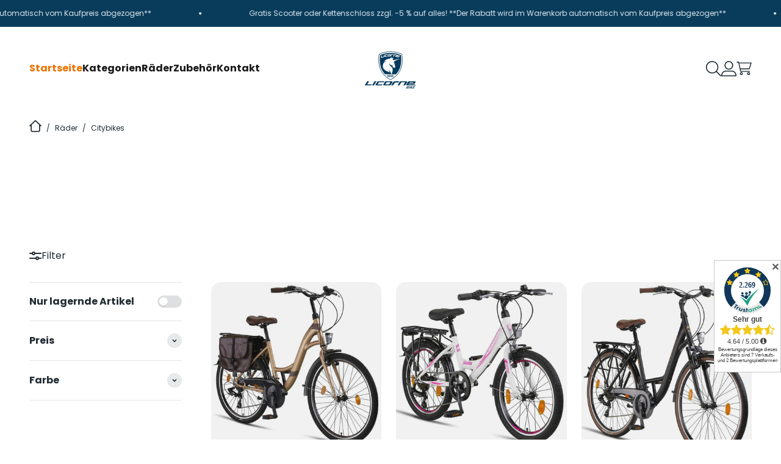

--- FILE ---
content_type: text/html; charset=utf-8
request_url: https://licornebike.com/collections/citybikes
body_size: 38263
content:
<!doctype html>

<html class="no-js" lang="de" dir="ltr">
  <head>
    <!-- Google Tag Manager -->
    <script>(function(w,d,s,l,i){w[l]=w[l]||[];w[l].push({'gtm.start':
    new Date().getTime(),event:'gtm.js'});var f=d.getElementsByTagName(s)[0],
    j=d.createElement(s),dl=l!='dataLayer'?'&l='+l:'';j.async=true;j.src=
    'https://www.googletagmanager.com/gtm.js?id='+i+dl;f.parentNode.insertBefore(j,f);
    })(window,document,'script','dataLayer','GTM-WW3PJJCB');</script>
    <!-- End Google Tag Manager -->
    <script src="https://cloud.ccm19.de/app.js?apiKey=862431d5efc391db486b2b46647855db60c95a1e5a64c52e&amp;domain=65573526198cdcba4f04f292" referrerpolicy="origin"></script>
    <meta charset="utf-8">
    <meta name="viewport" content="width=device-width, initial-scale=1.0, height=device-height, minimum-scale=1.0, maximum-scale=1.0">
    <meta name="theme-color" content="#ffffff">

    <title>Citybikes</title><link rel="canonical" href="https://licornebike.com/collections/citybikes"><link rel="preconnect" href="https://cdn.shopify.com">
    <link rel="preconnect" href="https://fonts.shopifycdn.com" crossorigin>
    <link rel="dns-prefetch" href="https://productreviews.shopifycdn.com"><link rel="preload" href="//licornebike.com/cdn/fonts/barlow/barlow_n7.691d1d11f150e857dcbc1c10ef03d825bc378d81.woff2" as="font" type="font/woff2" crossorigin><link rel="preload" href="//licornebike.com/cdn/fonts/barlow/barlow_n5.a193a1990790eba0cc5cca569d23799830e90f07.woff2" as="font" type="font/woff2" crossorigin><meta property="og:type" content="website">
  <meta property="og:title" content="Citybikes"><meta property="og:image" content="http://licornebike.com/cdn/shop/collections/z1500x1500-3.jpg?v=1711356538&width=2048">
  <meta property="og:image:secure_url" content="https://licornebike.com/cdn/shop/collections/z1500x1500-3.jpg?v=1711356538&width=2048">
  <meta property="og:image:width" content="6797">
  <meta property="og:image:height" content="1819"><meta property="og:url" content="https://licornebike.com/collections/citybikes">
<meta property="og:site_name" content="Licorne Bike GmbH"><meta name="twitter:card" content="summary"><meta name="twitter:title" content="Citybikes">
  <meta name="twitter:description" content=""><meta name="twitter:image" content="https://licornebike.com/cdn/shop/collections/z1500x1500-3.jpg?crop=center&height=1200&v=1711356538&width=1200">
  <meta name="twitter:image:alt" content="Citybikes">


  <script type="application/ld+json">
  {
    "@context": "https://schema.org",
    "@type": "BreadcrumbList",
  "itemListElement": [{
      "@type": "ListItem",
      "position": 1,
      "name": "Home",
      "item": "https://licornebike.com"
    },{
          "@type": "ListItem",
          "position": 2,
          "name": "Citybikes",
          "item": "https://licornebike.com/collections/citybikes"
        }]
  }
  </script>

<style>/* Typography (heading) */
  @font-face {
  font-family: Barlow;
  font-weight: 700;
  font-style: normal;
  font-display: fallback;
  src: url("//licornebike.com/cdn/fonts/barlow/barlow_n7.691d1d11f150e857dcbc1c10ef03d825bc378d81.woff2") format("woff2"),
       url("//licornebike.com/cdn/fonts/barlow/barlow_n7.4fdbb1cb7da0e2c2f88492243ffa2b4f91924840.woff") format("woff");
}

@font-face {
  font-family: Barlow;
  font-weight: 700;
  font-style: italic;
  font-display: fallback;
  src: url("//licornebike.com/cdn/fonts/barlow/barlow_i7.50e19d6cc2ba5146fa437a5a7443c76d5d730103.woff2") format("woff2"),
       url("//licornebike.com/cdn/fonts/barlow/barlow_i7.47e9f98f1b094d912e6fd631cc3fe93d9f40964f.woff") format("woff");
}

/* Typography (body) */
  @font-face {
  font-family: Barlow;
  font-weight: 500;
  font-style: normal;
  font-display: fallback;
  src: url("//licornebike.com/cdn/fonts/barlow/barlow_n5.a193a1990790eba0cc5cca569d23799830e90f07.woff2") format("woff2"),
       url("//licornebike.com/cdn/fonts/barlow/barlow_n5.ae31c82169b1dc0715609b8cc6a610b917808358.woff") format("woff");
}

@font-face {
  font-family: Barlow;
  font-weight: 500;
  font-style: italic;
  font-display: fallback;
  src: url("//licornebike.com/cdn/fonts/barlow/barlow_i5.714d58286997b65cd479af615cfa9bb0a117a573.woff2") format("woff2"),
       url("//licornebike.com/cdn/fonts/barlow/barlow_i5.0120f77e6447d3b5df4bbec8ad8c2d029d87fb21.woff") format("woff");
}

@font-face {
  font-family: Barlow;
  font-weight: 700;
  font-style: normal;
  font-display: fallback;
  src: url("//licornebike.com/cdn/fonts/barlow/barlow_n7.691d1d11f150e857dcbc1c10ef03d825bc378d81.woff2") format("woff2"),
       url("//licornebike.com/cdn/fonts/barlow/barlow_n7.4fdbb1cb7da0e2c2f88492243ffa2b4f91924840.woff") format("woff");
}

@font-face {
  font-family: Barlow;
  font-weight: 700;
  font-style: italic;
  font-display: fallback;
  src: url("//licornebike.com/cdn/fonts/barlow/barlow_i7.50e19d6cc2ba5146fa437a5a7443c76d5d730103.woff2") format("woff2"),
       url("//licornebike.com/cdn/fonts/barlow/barlow_i7.47e9f98f1b094d912e6fd631cc3fe93d9f40964f.woff") format("woff");
}

:root {
    /**
     * ---------------------------------------------------------------------
     * SPACING VARIABLES
     *
     * We are using a spacing inspired from frameworks like Tailwind CSS.
     * ---------------------------------------------------------------------
     */
    --spacing-0-5: 0.125rem; /* 2px */
    --spacing-1: 0.25rem; /* 4px */
    --spacing-1-5: 0.375rem; /* 6px */
    --spacing-2: 0.5rem; /* 8px */
    --spacing-2-5: 0.625rem; /* 10px */
    --spacing-3: 0.75rem; /* 12px */
    --spacing-3-5: 0.875rem; /* 14px */
    --spacing-4: 1rem; /* 16px */
    --spacing-4-5: 1.125rem; /* 18px */
    --spacing-5: 1.25rem; /* 20px */
    --spacing-5-5: 1.375rem; /* 22px */
    --spacing-6: 1.5rem; /* 24px */
    --spacing-6-5: 1.625rem; /* 26px */
    --spacing-7: 1.75rem; /* 28px */
    --spacing-7-5: 1.875rem; /* 30px */
    --spacing-8: 2rem; /* 32px */
    --spacing-8-5: 2.125rem; /* 34px */
    --spacing-9: 2.25rem; /* 36px */
    --spacing-9-5: 2.375rem; /* 38px */
    --spacing-10: 2.5rem; /* 40px */
    --spacing-11: 2.75rem; /* 44px */
    --spacing-12: 3rem; /* 48px */
    --spacing-14: 3.5rem; /* 56px */
    --spacing-16: 4rem; /* 64px */
    --spacing-18: 4.5rem; /* 72px */
    --spacing-20: 5rem; /* 80px */
    --spacing-24: 6rem; /* 96px */
    --spacing-28: 7rem; /* 112px */
    --spacing-32: 8rem; /* 128px */
    --spacing-36: 9rem; /* 144px */
    --spacing-40: 10rem; /* 160px */
    --spacing-44: 11rem; /* 176px */
    --spacing-48: 12rem; /* 192px */
    --spacing-52: 13rem; /* 208px */
    --spacing-56: 14rem; /* 224px */
    --spacing-60: 15rem; /* 240px */
    --spacing-64: 16rem; /* 256px */
    --spacing-72: 18rem; /* 288px */
    --spacing-80: 20rem; /* 320px */
    --spacing-96: 24rem; /* 384px */

    /* Container */
    --container-max-width: 1600px;
    --container-narrow-max-width: 1350px;
    --container-gutter: var(--spacing-5);
    --section-outer-spacing-block: var(--spacing-12);
    --section-inner-max-spacing-block: var(--spacing-10);
    --section-inner-spacing-inline: var(--container-gutter);
    --section-stack-spacing-block: var(--spacing-8);

    /* Grid gutter */
    --grid-gutter: var(--spacing-5);

    /* Product list settings */
    --product-list-row-gap: var(--spacing-8);
    --product-list-column-gap: var(--grid-gutter);

    /* Form settings */
    --input-gap: var(--spacing-2);
    --input-height: 2.625rem;
    --input-padding-inline: var(--spacing-4);

    /* Other sizes */
    --sticky-area-height: calc(var(--sticky-announcement-bar-enabled, 0) * var(--announcement-bar-height, 0px) + var(--sticky-header-enabled, 0) * var(--header-height, 0px));

    /* RTL support */
    --transform-logical-flip: 1;
    --transform-origin-start: left;
    --transform-origin-end: right;

    /**
     * ---------------------------------------------------------------------
     * TYPOGRAPHY
     * ---------------------------------------------------------------------
     */

    /* Font properties */
    --heading-font-family: Barlow, sans-serif;
    --heading-font-weight: 700;
    --heading-font-style: normal;
    --heading-text-transform: normal;
    --heading-letter-spacing: -0.02em;
    --text-font-family: Barlow, sans-serif;
    --text-font-weight: 500;
    --text-font-style: normal;
    --text-letter-spacing: 0.0em;

    /* Font sizes */
    --text-h0: 3rem;
    --text-h1: 2.5rem;
    --text-h2: 2rem;
    --text-h3: 1.5rem;
    --text-h4: 1.375rem;
    --text-h5: 1.125rem;
    --text-h6: 1rem;
    --text-xs: 0.6875rem;
    --text-sm: 0.75rem;
    --text-base: 0.875rem;
    --text-lg: 1.125rem;

    /**
     * ---------------------------------------------------------------------
     * COLORS
     * ---------------------------------------------------------------------
     */

    /* Color settings */--accent: 238 114 0;
    --text-primary: 33 44 51;
    --background-primary: 255 255 255;
    --dialog-background: 255 255 255;
    --border-color: var(--text-color, var(--text-primary)) / 0.12;

    /* Button colors */
    --button-background-primary: 238 114 0;
    --button-text-primary: 255 255 255;
    --button-background-secondary: 9 60 91;
    --button-text-secondary: 255 255 255;

    /* Status colors */
    --success-background: 224 244 232;
    --success-text: 0 163 65;
    --warning-background: 255 246 233;
    --warning-text: 255 183 74;
    --error-background: 254 231 231;
    --error-text: 248 58 58;

    /* Product colors */
    --on-sale-text: 248 58 58;
    --on-sale-badge-background: 248 58 58;
    --on-sale-badge-text: 255 255 255;
    --sold-out-badge-background: 0 0 0;
    --sold-out-badge-text: 255 255 255;
    --primary-badge-background: 128 60 238;
    --primary-badge-text: 255 255 255;
    --star-color: 255 183 74;
    --product-card-background: 255 255 255;
    --product-card-text: 26 26 26;

    /* Header colors */
    --header-background: 255 255 255;
    --header-text: 26 26 26;

    /* Footer colors */
    --footer-background: 33 44 51;
    --footer-text: 255 255 255;

    /* Rounded variables (used for border radius) */
    --rounded-xs: 0.25rem;
    --rounded-sm: 0.375rem;
    --rounded: 0.75rem;
    --rounded-lg: 1.5rem;
    --rounded-full: 9999px;

    --rounded-button: 3.75rem;
    --rounded-input: 0.5rem;

    /* Box shadow */
    --shadow-sm: 0 2px 8px rgb(var(--text-primary) / 0.1);
    --shadow: 0 5px 15px rgb(var(--text-primary) / 0.1);
    --shadow-md: 0 5px 30px rgb(var(--text-primary) / 0.1);
    --shadow-block: 0px 18px 50px rgb(var(--text-primary) / 0.1);

    /**
     * ---------------------------------------------------------------------
     * OTHER
     * ---------------------------------------------------------------------
     */

    --cursor-close-svg-url: url(//licornebike.com/cdn/shop/t/15/assets/cursor-close.svg?v=147174565022153725511758134476);
    --cursor-zoom-in-svg-url: url(//licornebike.com/cdn/shop/t/15/assets/cursor-zoom-in.svg?v=154953035094101115921758134476);
    --cursor-zoom-out-svg-url: url(//licornebike.com/cdn/shop/t/15/assets/cursor-zoom-out.svg?v=16155520337305705181758134476);
    --checkmark-svg-url: url(//licornebike.com/cdn/shop/t/15/assets/checkmark.svg?v=77552481021870063511758134476);
  }

  [dir="rtl"]:root {
    /* RTL support */
    --transform-logical-flip: -1;
    --transform-origin-start: right;
    --transform-origin-end: left;
  }

  @media screen and (min-width: 700px) {
    :root {
      /* Typography (font size) */
      --text-h0: 4rem;
      --text-h1: 3rem;
      --text-h2: 2.5rem;
      --text-h3: 2rem;
      --text-h4: 1.625rem;
      --text-h5: 1.25rem;
      --text-h6: 1.125rem;

      --text-xs: 0.75rem;
      --text-sm: 0.875rem;
      --text-base: 1.0rem;
      --text-lg: 1.25rem;

      /* Spacing */
      --container-gutter: 2rem;
      --section-outer-spacing-block: var(--spacing-16);
      --section-inner-max-spacing-block: var(--spacing-12);
      --section-inner-spacing-inline: var(--spacing-12);
      --section-stack-spacing-block: var(--spacing-12);

      /* Grid gutter */
      --grid-gutter: var(--spacing-6);

      /* Product list settings */
      --product-list-row-gap: var(--spacing-12);

      /* Form settings */
      --input-gap: 1rem;
      --input-height: 3.125rem;
      --input-padding-inline: var(--spacing-5);
    }
  }

  @media screen and (min-width: 1000px) {
    :root {
      /* Spacing settings */
      --container-gutter: var(--spacing-12);
      --section-outer-spacing-block: var(--spacing-18);
      --section-inner-max-spacing-block: var(--spacing-16);
      --section-inner-spacing-inline: var(--spacing-16);
      --section-stack-spacing-block: var(--spacing-12);
    }
  }

  @media screen and (min-width: 1150px) {
    :root {
      /* Spacing settings */
      --container-gutter: var(--spacing-12);
      --section-outer-spacing-block: var(--spacing-20);
      --section-inner-max-spacing-block: var(--spacing-16);
      --section-inner-spacing-inline: var(--spacing-16);
      --section-stack-spacing-block: var(--spacing-12);
    }
  }

  @media screen and (min-width: 1400px) {
    :root {
      /* Typography (font size) */
      --text-h0: 5rem;
      --text-h1: 3.75rem;
      --text-h2: 3rem;
      --text-h3: 2.25rem;
      --text-h4: 2rem;
      --text-h5: 1.5rem;
      --text-h6: 1.25rem;

      --section-outer-spacing-block: var(--spacing-24);
      --section-inner-max-spacing-block: var(--spacing-18);
      --section-inner-spacing-inline: var(--spacing-18);
    }
  }

  @media screen and (min-width: 1600px) {
    :root {
      --section-outer-spacing-block: var(--spacing-24);
      --section-inner-max-spacing-block: var(--spacing-20);
      --section-inner-spacing-inline: var(--spacing-20);
    }
  }

  /**
   * ---------------------------------------------------------------------
   * LIQUID DEPENDANT CSS
   *
   * Our main CSS is Liquid free, but some very specific features depend on
   * theme settings, so we have them here
   * ---------------------------------------------------------------------
   */@media screen and (pointer: fine) {
        .button:not([disabled]):hover, .btn:not([disabled]):hover, .shopify-payment-button__button--unbranded:not([disabled]):hover {
          --button-background-opacity: 0.85;
        }

        .button--subdued:not([disabled]):hover {
          --button-background: var(--text-color) / .05 !important;
        }
      }</style><script>
  document.documentElement.classList.replace('no-js', 'js');

  // This allows to expose several variables to the global scope, to be used in scripts
  window.themeVariables = {
    settings: {
      showPageTransition: true,
      headingApparition: "split_fade",
      pageType: "collection",
      moneyFormat: "€{{amount_with_comma_separator}}",
      moneyWithCurrencyFormat: "€{{amount_with_comma_separator}} EUR",
      currencyCodeEnabled: false,
      cartType: "popover",
      showDiscount: true,
      discountMode: "saving"
    },

    strings: {
      accessibilityClose: "Schließen",
      accessibilityNext: "Vor",
      accessibilityPrevious: "Zurück",
      addToCartButton: "In den Warenkorb legen",
      soldOutButton: "Ausverkauft",
      preOrderButton: "Vorbestellen",
      unavailableButton: "Nicht verfügbar",
      closeGallery: "Galerie schließen",
      zoomGallery: "Bild vergrößern",
      errorGallery: "Bild kann nicht geladen werden",
      soldOutBadge: "Ausverkauft",
      discountBadge: "Spare @@",
      sku: "SKU:",
      searchNoResults: "Keine Treffer",
      addOrderNote: "Bestellhinweis hinzufügen",
      editOrderNote: "Bestellhinweis bearbeiten",
      shippingEstimatorNoResults: "Tut uns leid, aber wir verschicken leider nicht an deine Adresse.",
      shippingEstimatorOneResult: "Für deine Adresse gibt es einen Versandtarif:",
      shippingEstimatorMultipleResults: "Für deine Adresse gibt es mehrere Versandtarife:",
      shippingEstimatorError: "Beim Berechnen der Versandkosten ist ein Fehler aufgetreten:"
    },

    breakpoints: {
      'sm': 'screen and (min-width: 700px)',
      'md': 'screen and (min-width: 1000px)',
      'lg': 'screen and (min-width: 1150px)',
      'xl': 'screen and (min-width: 1400px)',

      'sm-max': 'screen and (max-width: 699px)',
      'md-max': 'screen and (max-width: 999px)',
      'lg-max': 'screen and (max-width: 1149px)',
      'xl-max': 'screen and (max-width: 1399px)'
    }
  };window.addEventListener('DOMContentLoaded', () => {
      const isReloaded = (window.performance.navigation && window.performance.navigation.type === 1) || window.performance.getEntriesByType('navigation').map((nav) => nav.type).includes('reload');

      if ('animate' in document.documentElement && window.matchMedia('(prefers-reduced-motion: no-preference)').matches && document.referrer.includes(location.host) && !isReloaded) {
        document.body.animate({opacity: [0, 1]}, {duration: 115, fill: 'forwards'});
      }
    });

    window.addEventListener('pageshow', (event) => {
      document.body.classList.remove('page-transition');

      if (event.persisted) {
        document.body.animate({opacity: [0, 1]}, {duration: 0, fill: 'forwards'});
      }
    });// For detecting native share
  document.documentElement.classList.add(`native-share--${navigator.share ? 'enabled' : 'disabled'}`);</script><script type="module" src="//licornebike.com/cdn/shop/t/15/assets/vendor.min.js?v=20880576495916334881758134476"></script>
    <script type="module" src="//licornebike.com/cdn/shop/t/15/assets/theme.js?v=5516861603790965521758136380"></script>
    <script type="module" src="//licornebike.com/cdn/shop/t/15/assets/sections.js?v=169084270860287063211758628716"></script>

    <script>window.performance && window.performance.mark && window.performance.mark('shopify.content_for_header.start');</script><meta name="facebook-domain-verification" content="ygsnydnl35h35b7t7m8uodzadjqif9">
<meta name="facebook-domain-verification" content="fzsxh6hfaetdafgm1294f7713s7pjv">
<meta name="google-site-verification" content="wwtdc73Y8Hc7RtzPKVAI6RfZpSyxTLdetWDiWb16xCA">
<meta id="shopify-digital-wallet" name="shopify-digital-wallet" content="/62819729633/digital_wallets/dialog">
<meta name="shopify-checkout-api-token" content="7ed4bb495fb13e9fd7360205c407d3cb">
<meta id="in-context-paypal-metadata" data-shop-id="62819729633" data-venmo-supported="false" data-environment="production" data-locale="de_DE" data-paypal-v4="true" data-currency="EUR">
<link rel="alternate" type="application/atom+xml" title="Feed" href="/collections/citybikes.atom" />
<link rel="alternate" hreflang="x-default" href="https://licornebike.com/collections/citybikes">
<link rel="alternate" hreflang="en" href="https://licornebike.com/en/collections/citybikes">
<link rel="alternate" hreflang="fr" href="https://licornebike.com/fr/collections/citybikes">
<link rel="alternate" hreflang="es" href="https://licornebike.com/es/collections/citybikes">
<link rel="alternate" hreflang="it" href="https://licornebike.com/it/collections/citybikes">
<link rel="alternate" hreflang="fr-FR" href="https://licornebike.com/fr-fr/collections/citybikes">
<link rel="alternate" hreflang="de-FR" href="https://licornebike.com/de-fr/collections/citybikes">
<link rel="alternate" hreflang="it-IT" href="https://licornebike.com/it-it/collections/citybikes">
<link rel="alternate" hreflang="de-IT" href="https://licornebike.com/de-it/collections/citybikes">
<link rel="alternate" hreflang="es-ES" href="https://licornebike.com/es-es/collections/citybikes">
<link rel="alternate" type="application/json+oembed" href="https://licornebike.com/collections/citybikes.oembed">
<script async="async" src="/checkouts/internal/preloads.js?locale=de-DE"></script>
<link rel="preconnect" href="https://shop.app" crossorigin="anonymous">
<script async="async" src="https://shop.app/checkouts/internal/preloads.js?locale=de-DE&shop_id=62819729633" crossorigin="anonymous"></script>
<script id="apple-pay-shop-capabilities" type="application/json">{"shopId":62819729633,"countryCode":"DE","currencyCode":"EUR","merchantCapabilities":["supports3DS"],"merchantId":"gid:\/\/shopify\/Shop\/62819729633","merchantName":"Licorne Bike GmbH","requiredBillingContactFields":["postalAddress","email"],"requiredShippingContactFields":["postalAddress","email"],"shippingType":"shipping","supportedNetworks":["visa","maestro","masterCard","amex"],"total":{"type":"pending","label":"Licorne Bike GmbH","amount":"1.00"},"shopifyPaymentsEnabled":true,"supportsSubscriptions":true}</script>
<script id="shopify-features" type="application/json">{"accessToken":"7ed4bb495fb13e9fd7360205c407d3cb","betas":["rich-media-storefront-analytics"],"domain":"licornebike.com","predictiveSearch":true,"shopId":62819729633,"locale":"de"}</script>
<script>var Shopify = Shopify || {};
Shopify.shop = "licorne-bike.myshopify.com";
Shopify.locale = "de";
Shopify.currency = {"active":"EUR","rate":"1.0"};
Shopify.country = "DE";
Shopify.theme = {"name":"Impact - mediaplan Digitale Medien GmbH - Backup","id":184160682250,"schema_name":"Impact","schema_version":"4.4.0","theme_store_id":null,"role":"main"};
Shopify.theme.handle = "null";
Shopify.theme.style = {"id":null,"handle":null};
Shopify.cdnHost = "licornebike.com/cdn";
Shopify.routes = Shopify.routes || {};
Shopify.routes.root = "/";</script>
<script type="module">!function(o){(o.Shopify=o.Shopify||{}).modules=!0}(window);</script>
<script>!function(o){function n(){var o=[];function n(){o.push(Array.prototype.slice.apply(arguments))}return n.q=o,n}var t=o.Shopify=o.Shopify||{};t.loadFeatures=n(),t.autoloadFeatures=n()}(window);</script>
<script>
  window.ShopifyPay = window.ShopifyPay || {};
  window.ShopifyPay.apiHost = "shop.app\/pay";
  window.ShopifyPay.redirectState = null;
</script>
<script id="shop-js-analytics" type="application/json">{"pageType":"collection"}</script>
<script defer="defer" async type="module" src="//licornebike.com/cdn/shopifycloud/shop-js/modules/v2/client.init-shop-cart-sync_dgXdnYWx.de.esm.js"></script>
<script defer="defer" async type="module" src="//licornebike.com/cdn/shopifycloud/shop-js/modules/v2/chunk.common_BDBpfUOT.esm.js"></script>
<script type="module">
  await import("//licornebike.com/cdn/shopifycloud/shop-js/modules/v2/client.init-shop-cart-sync_dgXdnYWx.de.esm.js");
await import("//licornebike.com/cdn/shopifycloud/shop-js/modules/v2/chunk.common_BDBpfUOT.esm.js");

  window.Shopify.SignInWithShop?.initShopCartSync?.({"fedCMEnabled":true,"windoidEnabled":true});

</script>
<script>
  window.Shopify = window.Shopify || {};
  if (!window.Shopify.featureAssets) window.Shopify.featureAssets = {};
  window.Shopify.featureAssets['shop-js'] = {"shop-cart-sync":["modules/v2/client.shop-cart-sync_CtG1fxTT.de.esm.js","modules/v2/chunk.common_BDBpfUOT.esm.js"],"init-fed-cm":["modules/v2/client.init-fed-cm_Df-WA8xo.de.esm.js","modules/v2/chunk.common_BDBpfUOT.esm.js"],"shop-button":["modules/v2/client.shop-button_D-ottbBa.de.esm.js","modules/v2/chunk.common_BDBpfUOT.esm.js"],"init-shop-cart-sync":["modules/v2/client.init-shop-cart-sync_dgXdnYWx.de.esm.js","modules/v2/chunk.common_BDBpfUOT.esm.js"],"init-shop-email-lookup-coordinator":["modules/v2/client.init-shop-email-lookup-coordinator_CDwykDE0.de.esm.js","modules/v2/chunk.common_BDBpfUOT.esm.js"],"init-windoid":["modules/v2/client.init-windoid_CBxTqpyZ.de.esm.js","modules/v2/chunk.common_BDBpfUOT.esm.js"],"pay-button":["modules/v2/client.pay-button_sP-05p2z.de.esm.js","modules/v2/chunk.common_BDBpfUOT.esm.js"],"shop-toast-manager":["modules/v2/client.shop-toast-manager_C-fO2piy.de.esm.js","modules/v2/chunk.common_BDBpfUOT.esm.js"],"shop-cash-offers":["modules/v2/client.shop-cash-offers_Bhd9cVdS.de.esm.js","modules/v2/chunk.common_BDBpfUOT.esm.js","modules/v2/chunk.modal_D9cAtnIc.esm.js"],"shop-login-button":["modules/v2/client.shop-login-button_Cr5CmHaS.de.esm.js","modules/v2/chunk.common_BDBpfUOT.esm.js","modules/v2/chunk.modal_D9cAtnIc.esm.js"],"avatar":["modules/v2/client.avatar_BTnouDA3.de.esm.js"],"init-shop-for-new-customer-accounts":["modules/v2/client.init-shop-for-new-customer-accounts_CmuYn-EL.de.esm.js","modules/v2/client.shop-login-button_Cr5CmHaS.de.esm.js","modules/v2/chunk.common_BDBpfUOT.esm.js","modules/v2/chunk.modal_D9cAtnIc.esm.js"],"init-customer-accounts-sign-up":["modules/v2/client.init-customer-accounts-sign-up_B6-7eqkB.de.esm.js","modules/v2/client.shop-login-button_Cr5CmHaS.de.esm.js","modules/v2/chunk.common_BDBpfUOT.esm.js","modules/v2/chunk.modal_D9cAtnIc.esm.js"],"init-customer-accounts":["modules/v2/client.init-customer-accounts_voFM4U9M.de.esm.js","modules/v2/client.shop-login-button_Cr5CmHaS.de.esm.js","modules/v2/chunk.common_BDBpfUOT.esm.js","modules/v2/chunk.modal_D9cAtnIc.esm.js"],"shop-follow-button":["modules/v2/client.shop-follow-button_BcytTjtw.de.esm.js","modules/v2/chunk.common_BDBpfUOT.esm.js","modules/v2/chunk.modal_D9cAtnIc.esm.js"],"checkout-modal":["modules/v2/client.checkout-modal_CMGj1DY8.de.esm.js","modules/v2/chunk.common_BDBpfUOT.esm.js","modules/v2/chunk.modal_D9cAtnIc.esm.js"],"lead-capture":["modules/v2/client.lead-capture_C9CAxol9.de.esm.js","modules/v2/chunk.common_BDBpfUOT.esm.js","modules/v2/chunk.modal_D9cAtnIc.esm.js"],"shop-login":["modules/v2/client.shop-login_Bl8XxSoH.de.esm.js","modules/v2/chunk.common_BDBpfUOT.esm.js","modules/v2/chunk.modal_D9cAtnIc.esm.js"],"payment-terms":["modules/v2/client.payment-terms_D1KWy-_g.de.esm.js","modules/v2/chunk.common_BDBpfUOT.esm.js","modules/v2/chunk.modal_D9cAtnIc.esm.js"]};
</script>
<script>(function() {
  var isLoaded = false;
  function asyncLoad() {
    if (isLoaded) return;
    isLoaded = true;
    var urls = ["\/\/www.powr.io\/powr.js?powr-token=licorne-bike.myshopify.com\u0026external-type=shopify\u0026shop=licorne-bike.myshopify.com","https:\/\/intg.snapchat.com\/shopify\/shopify-scevent-init.js?id=20a9a04a-7091-4a82-9177-86642a176ff4\u0026shop=licorne-bike.myshopify.com"];
    for (var i = 0; i < urls.length; i++) {
      var s = document.createElement('script');
      s.type = 'text/javascript';
      s.async = true;
      s.src = urls[i];
      var x = document.getElementsByTagName('script')[0];
      x.parentNode.insertBefore(s, x);
    }
  };
  if(window.attachEvent) {
    window.attachEvent('onload', asyncLoad);
  } else {
    window.addEventListener('load', asyncLoad, false);
  }
})();</script>
<script id="__st">var __st={"a":62819729633,"offset":3600,"reqid":"8ab59ca6-88e9-457a-883c-e64c5cf21d52-1765596628","pageurl":"licornebike.com\/collections\/citybikes","u":"45bb6a9b44a9","p":"collection","rtyp":"collection","rid":401220141281};</script>
<script>window.ShopifyPaypalV4VisibilityTracking = true;</script>
<script id="captcha-bootstrap">!function(){'use strict';const t='contact',e='account',n='new_comment',o=[[t,t],['blogs',n],['comments',n],[t,'customer']],c=[[e,'customer_login'],[e,'guest_login'],[e,'recover_customer_password'],[e,'create_customer']],r=t=>t.map((([t,e])=>`form[action*='/${t}']:not([data-nocaptcha='true']) input[name='form_type'][value='${e}']`)).join(','),a=t=>()=>t?[...document.querySelectorAll(t)].map((t=>t.form)):[];function s(){const t=[...o],e=r(t);return a(e)}const i='password',u='form_key',d=['recaptcha-v3-token','g-recaptcha-response','h-captcha-response',i],f=()=>{try{return window.sessionStorage}catch{return}},m='__shopify_v',_=t=>t.elements[u];function p(t,e,n=!1){try{const o=window.sessionStorage,c=JSON.parse(o.getItem(e)),{data:r}=function(t){const{data:e,action:n}=t;return t[m]||n?{data:e,action:n}:{data:t,action:n}}(c);for(const[e,n]of Object.entries(r))t.elements[e]&&(t.elements[e].value=n);n&&o.removeItem(e)}catch(o){console.error('form repopulation failed',{error:o})}}const l='form_type',E='cptcha';function T(t){t.dataset[E]=!0}const w=window,h=w.document,L='Shopify',v='ce_forms',y='captcha';let A=!1;((t,e)=>{const n=(g='f06e6c50-85a8-45c8-87d0-21a2b65856fe',I='https://cdn.shopify.com/shopifycloud/storefront-forms-hcaptcha/ce_storefront_forms_captcha_hcaptcha.v1.5.2.iife.js',D={infoText:'Durch hCaptcha geschützt',privacyText:'Datenschutz',termsText:'Allgemeine Geschäftsbedingungen'},(t,e,n)=>{const o=w[L][v],c=o.bindForm;if(c)return c(t,g,e,D).then(n);var r;o.q.push([[t,g,e,D],n]),r=I,A||(h.body.append(Object.assign(h.createElement('script'),{id:'captcha-provider',async:!0,src:r})),A=!0)});var g,I,D;w[L]=w[L]||{},w[L][v]=w[L][v]||{},w[L][v].q=[],w[L][y]=w[L][y]||{},w[L][y].protect=function(t,e){n(t,void 0,e),T(t)},Object.freeze(w[L][y]),function(t,e,n,w,h,L){const[v,y,A,g]=function(t,e,n){const i=e?o:[],u=t?c:[],d=[...i,...u],f=r(d),m=r(i),_=r(d.filter((([t,e])=>n.includes(e))));return[a(f),a(m),a(_),s()]}(w,h,L),I=t=>{const e=t.target;return e instanceof HTMLFormElement?e:e&&e.form},D=t=>v().includes(t);t.addEventListener('submit',(t=>{const e=I(t);if(!e)return;const n=D(e)&&!e.dataset.hcaptchaBound&&!e.dataset.recaptchaBound,o=_(e),c=g().includes(e)&&(!o||!o.value);(n||c)&&t.preventDefault(),c&&!n&&(function(t){try{if(!f())return;!function(t){const e=f();if(!e)return;const n=_(t);if(!n)return;const o=n.value;o&&e.removeItem(o)}(t);const e=Array.from(Array(32),(()=>Math.random().toString(36)[2])).join('');!function(t,e){_(t)||t.append(Object.assign(document.createElement('input'),{type:'hidden',name:u})),t.elements[u].value=e}(t,e),function(t,e){const n=f();if(!n)return;const o=[...t.querySelectorAll(`input[type='${i}']`)].map((({name:t})=>t)),c=[...d,...o],r={};for(const[a,s]of new FormData(t).entries())c.includes(a)||(r[a]=s);n.setItem(e,JSON.stringify({[m]:1,action:t.action,data:r}))}(t,e)}catch(e){console.error('failed to persist form',e)}}(e),e.submit())}));const S=(t,e)=>{t&&!t.dataset[E]&&(n(t,e.some((e=>e===t))),T(t))};for(const o of['focusin','change'])t.addEventListener(o,(t=>{const e=I(t);D(e)&&S(e,y())}));const B=e.get('form_key'),M=e.get(l),P=B&&M;t.addEventListener('DOMContentLoaded',(()=>{const t=y();if(P)for(const e of t)e.elements[l].value===M&&p(e,B);[...new Set([...A(),...v().filter((t=>'true'===t.dataset.shopifyCaptcha))])].forEach((e=>S(e,t)))}))}(h,new URLSearchParams(w.location.search),n,t,e,['guest_login'])})(!0,!0)}();</script>
<script integrity="sha256-52AcMU7V7pcBOXWImdc/TAGTFKeNjmkeM1Pvks/DTgc=" data-source-attribution="shopify.loadfeatures" defer="defer" src="//licornebike.com/cdn/shopifycloud/storefront/assets/storefront/load_feature-81c60534.js" crossorigin="anonymous"></script>
<script crossorigin="anonymous" defer="defer" src="//licornebike.com/cdn/shopifycloud/storefront/assets/shopify_pay/storefront-65b4c6d7.js?v=20250812"></script>
<script data-source-attribution="shopify.dynamic_checkout.dynamic.init">var Shopify=Shopify||{};Shopify.PaymentButton=Shopify.PaymentButton||{isStorefrontPortableWallets:!0,init:function(){window.Shopify.PaymentButton.init=function(){};var t=document.createElement("script");t.src="https://licornebike.com/cdn/shopifycloud/portable-wallets/latest/portable-wallets.de.js",t.type="module",document.head.appendChild(t)}};
</script>
<script data-source-attribution="shopify.dynamic_checkout.buyer_consent">
  function portableWalletsHideBuyerConsent(e){var t=document.getElementById("shopify-buyer-consent"),n=document.getElementById("shopify-subscription-policy-button");t&&n&&(t.classList.add("hidden"),t.setAttribute("aria-hidden","true"),n.removeEventListener("click",e))}function portableWalletsShowBuyerConsent(e){var t=document.getElementById("shopify-buyer-consent"),n=document.getElementById("shopify-subscription-policy-button");t&&n&&(t.classList.remove("hidden"),t.removeAttribute("aria-hidden"),n.addEventListener("click",e))}window.Shopify?.PaymentButton&&(window.Shopify.PaymentButton.hideBuyerConsent=portableWalletsHideBuyerConsent,window.Shopify.PaymentButton.showBuyerConsent=portableWalletsShowBuyerConsent);
</script>
<script data-source-attribution="shopify.dynamic_checkout.cart.bootstrap">document.addEventListener("DOMContentLoaded",(function(){function t(){return document.querySelector("shopify-accelerated-checkout-cart, shopify-accelerated-checkout")}if(t())Shopify.PaymentButton.init();else{new MutationObserver((function(e,n){t()&&(Shopify.PaymentButton.init(),n.disconnect())})).observe(document.body,{childList:!0,subtree:!0})}}));
</script>
<link id="shopify-accelerated-checkout-styles" rel="stylesheet" media="screen" href="https://licornebike.com/cdn/shopifycloud/portable-wallets/latest/accelerated-checkout-backwards-compat.css" crossorigin="anonymous">
<style id="shopify-accelerated-checkout-cart">
        #shopify-buyer-consent {
  margin-top: 1em;
  display: inline-block;
  width: 100%;
}

#shopify-buyer-consent.hidden {
  display: none;
}

#shopify-subscription-policy-button {
  background: none;
  border: none;
  padding: 0;
  text-decoration: underline;
  font-size: inherit;
  cursor: pointer;
}

#shopify-subscription-policy-button::before {
  box-shadow: none;
}

      </style>

<script>window.performance && window.performance.mark && window.performance.mark('shopify.content_for_header.end');</script>
<link href="//licornebike.com/cdn/shop/t/15/assets/fonts.css?v=176288949198539652021758134476" rel="stylesheet" type="text/css" media="all" /><link href="//licornebike.com/cdn/shop/t/15/assets/theme.css?v=13531885849717012721758134476" rel="stylesheet" type="text/css" media="all" /><link href="//licornebike.com/cdn/shop/t/15/assets/custom.css?v=82329852603009632171758134476" rel="stylesheet" type="text/css" media="all" /><link href="https://monorail-edge.shopifysvc.com" rel="dns-prefetch">
<script>(function(){if ("sendBeacon" in navigator && "performance" in window) {try {var session_token_from_headers = performance.getEntriesByType('navigation')[0].serverTiming.find(x => x.name == '_s').description;} catch {var session_token_from_headers = undefined;}var session_cookie_matches = document.cookie.match(/_shopify_s=([^;]*)/);var session_token_from_cookie = session_cookie_matches && session_cookie_matches.length === 2 ? session_cookie_matches[1] : "";var session_token = session_token_from_headers || session_token_from_cookie || "";function handle_abandonment_event(e) {var entries = performance.getEntries().filter(function(entry) {return /monorail-edge.shopifysvc.com/.test(entry.name);});if (!window.abandonment_tracked && entries.length === 0) {window.abandonment_tracked = true;var currentMs = Date.now();var navigation_start = performance.timing.navigationStart;var payload = {shop_id: 62819729633,url: window.location.href,navigation_start,duration: currentMs - navigation_start,session_token,page_type: "collection"};window.navigator.sendBeacon("https://monorail-edge.shopifysvc.com/v1/produce", JSON.stringify({schema_id: "online_store_buyer_site_abandonment/1.1",payload: payload,metadata: {event_created_at_ms: currentMs,event_sent_at_ms: currentMs}}));}}window.addEventListener('pagehide', handle_abandonment_event);}}());</script>
<script id="web-pixels-manager-setup">(function e(e,d,r,n,o){if(void 0===o&&(o={}),!Boolean(null===(a=null===(i=window.Shopify)||void 0===i?void 0:i.analytics)||void 0===a?void 0:a.replayQueue)){var i,a;window.Shopify=window.Shopify||{};var t=window.Shopify;t.analytics=t.analytics||{};var s=t.analytics;s.replayQueue=[],s.publish=function(e,d,r){return s.replayQueue.push([e,d,r]),!0};try{self.performance.mark("wpm:start")}catch(e){}var l=function(){var e={modern:/Edge?\/(1{2}[4-9]|1[2-9]\d|[2-9]\d{2}|\d{4,})\.\d+(\.\d+|)|Firefox\/(1{2}[4-9]|1[2-9]\d|[2-9]\d{2}|\d{4,})\.\d+(\.\d+|)|Chrom(ium|e)\/(9{2}|\d{3,})\.\d+(\.\d+|)|(Maci|X1{2}).+ Version\/(15\.\d+|(1[6-9]|[2-9]\d|\d{3,})\.\d+)([,.]\d+|)( \(\w+\)|)( Mobile\/\w+|) Safari\/|Chrome.+OPR\/(9{2}|\d{3,})\.\d+\.\d+|(CPU[ +]OS|iPhone[ +]OS|CPU[ +]iPhone|CPU IPhone OS|CPU iPad OS)[ +]+(15[._]\d+|(1[6-9]|[2-9]\d|\d{3,})[._]\d+)([._]\d+|)|Android:?[ /-](13[3-9]|1[4-9]\d|[2-9]\d{2}|\d{4,})(\.\d+|)(\.\d+|)|Android.+Firefox\/(13[5-9]|1[4-9]\d|[2-9]\d{2}|\d{4,})\.\d+(\.\d+|)|Android.+Chrom(ium|e)\/(13[3-9]|1[4-9]\d|[2-9]\d{2}|\d{4,})\.\d+(\.\d+|)|SamsungBrowser\/([2-9]\d|\d{3,})\.\d+/,legacy:/Edge?\/(1[6-9]|[2-9]\d|\d{3,})\.\d+(\.\d+|)|Firefox\/(5[4-9]|[6-9]\d|\d{3,})\.\d+(\.\d+|)|Chrom(ium|e)\/(5[1-9]|[6-9]\d|\d{3,})\.\d+(\.\d+|)([\d.]+$|.*Safari\/(?![\d.]+ Edge\/[\d.]+$))|(Maci|X1{2}).+ Version\/(10\.\d+|(1[1-9]|[2-9]\d|\d{3,})\.\d+)([,.]\d+|)( \(\w+\)|)( Mobile\/\w+|) Safari\/|Chrome.+OPR\/(3[89]|[4-9]\d|\d{3,})\.\d+\.\d+|(CPU[ +]OS|iPhone[ +]OS|CPU[ +]iPhone|CPU IPhone OS|CPU iPad OS)[ +]+(10[._]\d+|(1[1-9]|[2-9]\d|\d{3,})[._]\d+)([._]\d+|)|Android:?[ /-](13[3-9]|1[4-9]\d|[2-9]\d{2}|\d{4,})(\.\d+|)(\.\d+|)|Mobile Safari.+OPR\/([89]\d|\d{3,})\.\d+\.\d+|Android.+Firefox\/(13[5-9]|1[4-9]\d|[2-9]\d{2}|\d{4,})\.\d+(\.\d+|)|Android.+Chrom(ium|e)\/(13[3-9]|1[4-9]\d|[2-9]\d{2}|\d{4,})\.\d+(\.\d+|)|Android.+(UC? ?Browser|UCWEB|U3)[ /]?(15\.([5-9]|\d{2,})|(1[6-9]|[2-9]\d|\d{3,})\.\d+)\.\d+|SamsungBrowser\/(5\.\d+|([6-9]|\d{2,})\.\d+)|Android.+MQ{2}Browser\/(14(\.(9|\d{2,})|)|(1[5-9]|[2-9]\d|\d{3,})(\.\d+|))(\.\d+|)|K[Aa][Ii]OS\/(3\.\d+|([4-9]|\d{2,})\.\d+)(\.\d+|)/},d=e.modern,r=e.legacy,n=navigator.userAgent;return n.match(d)?"modern":n.match(r)?"legacy":"unknown"}(),u="modern"===l?"modern":"legacy",c=(null!=n?n:{modern:"",legacy:""})[u],f=function(e){return[e.baseUrl,"/wpm","/b",e.hashVersion,"modern"===e.buildTarget?"m":"l",".js"].join("")}({baseUrl:d,hashVersion:r,buildTarget:u}),m=function(e){var d=e.version,r=e.bundleTarget,n=e.surface,o=e.pageUrl,i=e.monorailEndpoint;return{emit:function(e){var a=e.status,t=e.errorMsg,s=(new Date).getTime(),l=JSON.stringify({metadata:{event_sent_at_ms:s},events:[{schema_id:"web_pixels_manager_load/3.1",payload:{version:d,bundle_target:r,page_url:o,status:a,surface:n,error_msg:t},metadata:{event_created_at_ms:s}}]});if(!i)return console&&console.warn&&console.warn("[Web Pixels Manager] No Monorail endpoint provided, skipping logging."),!1;try{return self.navigator.sendBeacon.bind(self.navigator)(i,l)}catch(e){}var u=new XMLHttpRequest;try{return u.open("POST",i,!0),u.setRequestHeader("Content-Type","text/plain"),u.send(l),!0}catch(e){return console&&console.warn&&console.warn("[Web Pixels Manager] Got an unhandled error while logging to Monorail."),!1}}}}({version:r,bundleTarget:l,surface:e.surface,pageUrl:self.location.href,monorailEndpoint:e.monorailEndpoint});try{o.browserTarget=l,function(e){var d=e.src,r=e.async,n=void 0===r||r,o=e.onload,i=e.onerror,a=e.sri,t=e.scriptDataAttributes,s=void 0===t?{}:t,l=document.createElement("script"),u=document.querySelector("head"),c=document.querySelector("body");if(l.async=n,l.src=d,a&&(l.integrity=a,l.crossOrigin="anonymous"),s)for(var f in s)if(Object.prototype.hasOwnProperty.call(s,f))try{l.dataset[f]=s[f]}catch(e){}if(o&&l.addEventListener("load",o),i&&l.addEventListener("error",i),u)u.appendChild(l);else{if(!c)throw new Error("Did not find a head or body element to append the script");c.appendChild(l)}}({src:f,async:!0,onload:function(){if(!function(){var e,d;return Boolean(null===(d=null===(e=window.Shopify)||void 0===e?void 0:e.analytics)||void 0===d?void 0:d.initialized)}()){var d=window.webPixelsManager.init(e)||void 0;if(d){var r=window.Shopify.analytics;r.replayQueue.forEach((function(e){var r=e[0],n=e[1],o=e[2];d.publishCustomEvent(r,n,o)})),r.replayQueue=[],r.publish=d.publishCustomEvent,r.visitor=d.visitor,r.initialized=!0}}},onerror:function(){return m.emit({status:"failed",errorMsg:"".concat(f," has failed to load")})},sri:function(e){var d=/^sha384-[A-Za-z0-9+/=]+$/;return"string"==typeof e&&d.test(e)}(c)?c:"",scriptDataAttributes:o}),m.emit({status:"loading"})}catch(e){m.emit({status:"failed",errorMsg:(null==e?void 0:e.message)||"Unknown error"})}}})({shopId: 62819729633,storefrontBaseUrl: "https://licornebike.com",extensionsBaseUrl: "https://extensions.shopifycdn.com/cdn/shopifycloud/web-pixels-manager",monorailEndpoint: "https://monorail-edge.shopifysvc.com/unstable/produce_batch",surface: "storefront-renderer",enabledBetaFlags: ["2dca8a86"],webPixelsConfigList: [{"id":"1248821514","configuration":"{\"config\":\"{\\\"pixel_id\\\":\\\"GT-P3HFDX5\\\",\\\"target_country\\\":\\\"DE\\\",\\\"gtag_events\\\":[{\\\"type\\\":\\\"purchase\\\",\\\"action_label\\\":\\\"MC-3D995BV3M8\\\"},{\\\"type\\\":\\\"page_view\\\",\\\"action_label\\\":\\\"MC-3D995BV3M8\\\"},{\\\"type\\\":\\\"view_item\\\",\\\"action_label\\\":\\\"MC-3D995BV3M8\\\"}],\\\"enable_monitoring_mode\\\":false}\"}","eventPayloadVersion":"v1","runtimeContext":"OPEN","scriptVersion":"b2a88bafab3e21179ed38636efcd8a93","type":"APP","apiClientId":1780363,"privacyPurposes":[],"dataSharingAdjustments":{"protectedCustomerApprovalScopes":["read_customer_address","read_customer_email","read_customer_name","read_customer_personal_data","read_customer_phone"]}},{"id":"364118282","configuration":"{\"pixel_id\":\"323029576480392\",\"pixel_type\":\"facebook_pixel\",\"metaapp_system_user_token\":\"-\"}","eventPayloadVersion":"v1","runtimeContext":"OPEN","scriptVersion":"ca16bc87fe92b6042fbaa3acc2fbdaa6","type":"APP","apiClientId":2329312,"privacyPurposes":["ANALYTICS","MARKETING","SALE_OF_DATA"],"dataSharingAdjustments":{"protectedCustomerApprovalScopes":["read_customer_address","read_customer_email","read_customer_name","read_customer_personal_data","read_customer_phone"]}},{"id":"227508490","configuration":"{\"pixelId\":\"20a9a04a-7091-4a82-9177-86642a176ff4\"}","eventPayloadVersion":"v1","runtimeContext":"STRICT","scriptVersion":"c119f01612c13b62ab52809eb08154bb","type":"APP","apiClientId":2556259,"privacyPurposes":["ANALYTICS","MARKETING","SALE_OF_DATA"],"dataSharingAdjustments":{"protectedCustomerApprovalScopes":["read_customer_address","read_customer_email","read_customer_name","read_customer_personal_data","read_customer_phone"]}},{"id":"227148042","configuration":"{\"tagID\":\"2613772413283\"}","eventPayloadVersion":"v1","runtimeContext":"STRICT","scriptVersion":"18031546ee651571ed29edbe71a3550b","type":"APP","apiClientId":3009811,"privacyPurposes":["ANALYTICS","MARKETING","SALE_OF_DATA"],"dataSharingAdjustments":{"protectedCustomerApprovalScopes":["read_customer_address","read_customer_email","read_customer_name","read_customer_personal_data","read_customer_phone"]}},{"id":"shopify-app-pixel","configuration":"{}","eventPayloadVersion":"v1","runtimeContext":"STRICT","scriptVersion":"0450","apiClientId":"shopify-pixel","type":"APP","privacyPurposes":["ANALYTICS","MARKETING"]},{"id":"shopify-custom-pixel","eventPayloadVersion":"v1","runtimeContext":"LAX","scriptVersion":"0450","apiClientId":"shopify-pixel","type":"CUSTOM","privacyPurposes":["ANALYTICS","MARKETING"]}],isMerchantRequest: false,initData: {"shop":{"name":"Licorne Bike GmbH","paymentSettings":{"currencyCode":"EUR"},"myshopifyDomain":"licorne-bike.myshopify.com","countryCode":"DE","storefrontUrl":"https:\/\/licornebike.com"},"customer":null,"cart":null,"checkout":null,"productVariants":[],"purchasingCompany":null},},"https://licornebike.com/cdn","ae1676cfwd2530674p4253c800m34e853cb",{"modern":"","legacy":""},{"shopId":"62819729633","storefrontBaseUrl":"https:\/\/licornebike.com","extensionBaseUrl":"https:\/\/extensions.shopifycdn.com\/cdn\/shopifycloud\/web-pixels-manager","surface":"storefront-renderer","enabledBetaFlags":"[\"2dca8a86\"]","isMerchantRequest":"false","hashVersion":"ae1676cfwd2530674p4253c800m34e853cb","publish":"custom","events":"[[\"page_viewed\",{}],[\"collection_viewed\",{\"collection\":{\"id\":\"401220141281\",\"title\":\"Citybikes\",\"productVariants\":[{\"price\":{\"amount\":329.99,\"currencyCode\":\"EUR\"},\"product\":{\"title\":\"Stella Plus\",\"vendor\":\"Licorne Bike GmbH\",\"id\":\"7607927800033\",\"untranslatedTitle\":\"Stella Plus\",\"url\":\"\/products\/licorne-bike-stella-plus-premium-city-bike-in-28-zoll-aluminium-fahrrad-fur-madchen-jungen-herren-und-damen-21-gang-schaltung-hollandfahrrad-28-zoll-gold\",\"type\":\"Citybikes\"},\"id\":\"42590554554593\",\"image\":{\"src\":\"\/\/licornebike.com\/cdn\/shop\/files\/10035.jpg?v=1710239232\"},\"sku\":\"M 01 LCR 226150 43 02\",\"title\":\"Milchbraun \/ 26 Zoll\",\"untranslatedTitle\":\"Milchbraun \/ 26 Zoll\"},{\"price\":{\"amount\":299.99,\"currencyCode\":\"EUR\"},\"product\":{\"title\":\"Stella\",\"vendor\":\"Licorne Bike GmbH\",\"id\":\"7567440445665\",\"untranslatedTitle\":\"Stella\",\"url\":\"\/products\/licorne-bike-stella-premium-city-bike-in-24-26-und-28-zoll-fahrrad-fur-madchen-jungen-herren-und-damen-shimano-21-gang-schaltung-hollandfahrrad\",\"type\":\"Kidsbikes\"},\"id\":\"42452533772513\",\"image\":{\"src\":\"\/\/licornebike.com\/cdn\/shop\/files\/1-10014-copy.jpg?v=1711456820\"},\"sku\":\"M 01 LCR 28100 00 001\",\"title\":\"Schwarz \/ 28\",\"untranslatedTitle\":\"Schwarz \/ 28\"},{\"price\":{\"amount\":319.99,\"currencyCode\":\"EUR\"},\"product\":{\"title\":\"Violetta\",\"vendor\":\"Licorne Bike GmbH\",\"id\":\"7567457353953\",\"untranslatedTitle\":\"Violetta\",\"url\":\"\/products\/licorne-bike-violetta-premium-city-bike-in-28-zoll-fahrrad-fur-madchen-jungen-herren-und-damen-shimano-21-gang-schaltung-hollandfahrrad\",\"type\":\"Citybikes\"},\"id\":\"42452584693985\",\"image\":{\"src\":\"\/\/licornebike.com\/cdn\/shop\/files\/10197-copy.jpg?v=1710231487\"},\"sku\":\"M 01 LCR 28200 49 002\",\"title\":\"Grau \/ 28.00\",\"untranslatedTitle\":\"Grau \/ 28.00\"}]}}]]"});</script><script>
  window.ShopifyAnalytics = window.ShopifyAnalytics || {};
  window.ShopifyAnalytics.meta = window.ShopifyAnalytics.meta || {};
  window.ShopifyAnalytics.meta.currency = 'EUR';
  var meta = {"products":[{"id":7607927800033,"gid":"gid:\/\/shopify\/Product\/7607927800033","vendor":"Licorne Bike GmbH","type":"Citybikes","variants":[{"id":42590554554593,"price":32999,"name":"Stella Plus - Milchbraun \/ 26 Zoll","public_title":"Milchbraun \/ 26 Zoll","sku":"M 01 LCR 226150 43 02"},{"id":42590554587361,"price":32999,"name":"Stella Plus - Schwarz \/ 26 Zoll","public_title":"Schwarz \/ 26 Zoll","sku":"M 01 LCR 226150 43 01"},{"id":42590554489057,"price":33999,"name":"Stella Plus - Schwarz \/ 28 Zoll","public_title":"Schwarz \/ 28 Zoll","sku":"M 01 LCR 228150 48 01"},{"id":42590554620129,"price":33999,"name":"Stella Plus - Gold \/ 28 Zoll","public_title":"Gold \/ 28 Zoll","sku":"M 01 LCR 228150 48 03"},{"id":45278502027530,"price":32999,"name":"Stella Plus - Gold \/ 26 Zoll","public_title":"Gold \/ 26 Zoll","sku":"M 01 LCR 226150 43 03"}],"remote":false},{"id":7567440445665,"gid":"gid:\/\/shopify\/Product\/7567440445665","vendor":"Licorne Bike GmbH","type":"Kidsbikes","variants":[{"id":42452533772513,"price":29999,"name":"Stella - Schwarz \/ 28","public_title":"Schwarz \/ 28","sku":"M 01 LCR 28100 00 001"},{"id":44125901095178,"price":28999,"name":"Stella - Anthrazit \/ 26","public_title":"Anthrazit \/ 26","sku":"M 01 LCR 26100 00 005"},{"id":42452533739745,"price":28999,"name":"Stella - Weiss \/ 26","public_title":"Weiss \/ 26","sku":"M 01 LCR 26100 00 002"},{"id":42452533575905,"price":27999,"name":"Stella - Rosa \/ 24","public_title":"Rosa \/ 24","sku":"M 01 LCR 24100 00 001"},{"id":42452533805281,"price":28999,"name":"Stella - Rosa \/ 26","public_title":"Rosa \/ 26","sku":"M 01 LCR 26100 00 001"},{"id":42452533608673,"price":28999,"name":"Stella - Beige \/ 26","public_title":"Beige \/ 26","sku":"M 01 LCR 26100 00 003"},{"id":42452533641441,"price":28999,"name":"Stella - Schwarz \/ 26","public_title":"Schwarz \/ 26","sku":"M 01 LCR 26100 00 004"},{"id":42452533838049,"price":29999,"name":"Stella - Beige \/ 28","public_title":"Beige \/ 28","sku":"M 01 LCR 28100 00 002"},{"id":44125901062410,"price":27999,"name":"Stella - Anthrazit \/ 24","public_title":"Anthrazit \/ 24","sku":"M 01 LCR 24100 00 003"},{"id":42452533706977,"price":27999,"name":"Stella - Weiss \/ 24","public_title":"Weiss \/ 24","sku":"M 01 LCR 24100 00 002"},{"id":45418825974026,"price":25999,"name":"Stella - Weiss \/ 20","public_title":"Weiss \/ 20","sku":"M 01 LCR 20100 00 001"},{"id":45418846683402,"price":25999,"name":"Stella - Rosa \/ 20","public_title":"Rosa \/ 20","sku":"M 01 LCR 20100 00 002"}],"remote":false},{"id":7567457353953,"gid":"gid:\/\/shopify\/Product\/7567457353953","vendor":"Licorne Bike GmbH","type":"Citybikes","variants":[{"id":42452584693985,"price":31999,"name":"Violetta - Grau \/ 28.00","public_title":"Grau \/ 28.00","sku":"M 01 LCR 28200 49 002"},{"id":42452584661217,"price":31999,"name":"Violetta - Antrasit \/ 28.00","public_title":"Antrasit \/ 28.00","sku":"M 01 LCR 28200 49 001"}],"remote":false}],"page":{"pageType":"collection","resourceType":"collection","resourceId":401220141281}};
  for (var attr in meta) {
    window.ShopifyAnalytics.meta[attr] = meta[attr];
  }
</script>
<script class="analytics">
  (function () {
    var customDocumentWrite = function(content) {
      var jquery = null;

      if (window.jQuery) {
        jquery = window.jQuery;
      } else if (window.Checkout && window.Checkout.$) {
        jquery = window.Checkout.$;
      }

      if (jquery) {
        jquery('body').append(content);
      }
    };

    var hasLoggedConversion = function(token) {
      if (token) {
        return document.cookie.indexOf('loggedConversion=' + token) !== -1;
      }
      return false;
    }

    var setCookieIfConversion = function(token) {
      if (token) {
        var twoMonthsFromNow = new Date(Date.now());
        twoMonthsFromNow.setMonth(twoMonthsFromNow.getMonth() + 2);

        document.cookie = 'loggedConversion=' + token + '; expires=' + twoMonthsFromNow;
      }
    }

    var trekkie = window.ShopifyAnalytics.lib = window.trekkie = window.trekkie || [];
    if (trekkie.integrations) {
      return;
    }
    trekkie.methods = [
      'identify',
      'page',
      'ready',
      'track',
      'trackForm',
      'trackLink'
    ];
    trekkie.factory = function(method) {
      return function() {
        var args = Array.prototype.slice.call(arguments);
        args.unshift(method);
        trekkie.push(args);
        return trekkie;
      };
    };
    for (var i = 0; i < trekkie.methods.length; i++) {
      var key = trekkie.methods[i];
      trekkie[key] = trekkie.factory(key);
    }
    trekkie.load = function(config) {
      trekkie.config = config || {};
      trekkie.config.initialDocumentCookie = document.cookie;
      var first = document.getElementsByTagName('script')[0];
      var script = document.createElement('script');
      script.type = 'text/javascript';
      script.onerror = function(e) {
        var scriptFallback = document.createElement('script');
        scriptFallback.type = 'text/javascript';
        scriptFallback.onerror = function(error) {
                var Monorail = {
      produce: function produce(monorailDomain, schemaId, payload) {
        var currentMs = new Date().getTime();
        var event = {
          schema_id: schemaId,
          payload: payload,
          metadata: {
            event_created_at_ms: currentMs,
            event_sent_at_ms: currentMs
          }
        };
        return Monorail.sendRequest("https://" + monorailDomain + "/v1/produce", JSON.stringify(event));
      },
      sendRequest: function sendRequest(endpointUrl, payload) {
        // Try the sendBeacon API
        if (window && window.navigator && typeof window.navigator.sendBeacon === 'function' && typeof window.Blob === 'function' && !Monorail.isIos12()) {
          var blobData = new window.Blob([payload], {
            type: 'text/plain'
          });

          if (window.navigator.sendBeacon(endpointUrl, blobData)) {
            return true;
          } // sendBeacon was not successful

        } // XHR beacon

        var xhr = new XMLHttpRequest();

        try {
          xhr.open('POST', endpointUrl);
          xhr.setRequestHeader('Content-Type', 'text/plain');
          xhr.send(payload);
        } catch (e) {
          console.log(e);
        }

        return false;
      },
      isIos12: function isIos12() {
        return window.navigator.userAgent.lastIndexOf('iPhone; CPU iPhone OS 12_') !== -1 || window.navigator.userAgent.lastIndexOf('iPad; CPU OS 12_') !== -1;
      }
    };
    Monorail.produce('monorail-edge.shopifysvc.com',
      'trekkie_storefront_load_errors/1.1',
      {shop_id: 62819729633,
      theme_id: 184160682250,
      app_name: "storefront",
      context_url: window.location.href,
      source_url: "//licornebike.com/cdn/s/trekkie.storefront.1a0636ab3186d698599065cb6ce9903ebacdd71a.min.js"});

        };
        scriptFallback.async = true;
        scriptFallback.src = '//licornebike.com/cdn/s/trekkie.storefront.1a0636ab3186d698599065cb6ce9903ebacdd71a.min.js';
        first.parentNode.insertBefore(scriptFallback, first);
      };
      script.async = true;
      script.src = '//licornebike.com/cdn/s/trekkie.storefront.1a0636ab3186d698599065cb6ce9903ebacdd71a.min.js';
      first.parentNode.insertBefore(script, first);
    };
    trekkie.load(
      {"Trekkie":{"appName":"storefront","development":false,"defaultAttributes":{"shopId":62819729633,"isMerchantRequest":null,"themeId":184160682250,"themeCityHash":"12761495125238395305","contentLanguage":"de","currency":"EUR","eventMetadataId":"cc66eea9-f44c-4d34-bb04-39d8d68ef3db"},"isServerSideCookieWritingEnabled":true,"monorailRegion":"shop_domain"},"Session Attribution":{},"S2S":{"facebookCapiEnabled":true,"source":"trekkie-storefront-renderer","apiClientId":580111}}
    );

    var loaded = false;
    trekkie.ready(function() {
      if (loaded) return;
      loaded = true;

      window.ShopifyAnalytics.lib = window.trekkie;

      var originalDocumentWrite = document.write;
      document.write = customDocumentWrite;
      try { window.ShopifyAnalytics.merchantGoogleAnalytics.call(this); } catch(error) {};
      document.write = originalDocumentWrite;

      window.ShopifyAnalytics.lib.page(null,{"pageType":"collection","resourceType":"collection","resourceId":401220141281,"shopifyEmitted":true});

      var match = window.location.pathname.match(/checkouts\/(.+)\/(thank_you|post_purchase)/)
      var token = match? match[1]: undefined;
      if (!hasLoggedConversion(token)) {
        setCookieIfConversion(token);
        window.ShopifyAnalytics.lib.track("Viewed Product Category",{"currency":"EUR","category":"Collection: citybikes","collectionName":"citybikes","collectionId":401220141281,"nonInteraction":true},undefined,undefined,{"shopifyEmitted":true});
      }
    });


        var eventsListenerScript = document.createElement('script');
        eventsListenerScript.async = true;
        eventsListenerScript.src = "//licornebike.com/cdn/shopifycloud/storefront/assets/shop_events_listener-3da45d37.js";
        document.getElementsByTagName('head')[0].appendChild(eventsListenerScript);

})();</script>
  <script>
  if (!window.ga || (window.ga && typeof window.ga !== 'function')) {
    window.ga = function ga() {
      (window.ga.q = window.ga.q || []).push(arguments);
      if (window.Shopify && window.Shopify.analytics && typeof window.Shopify.analytics.publish === 'function') {
        window.Shopify.analytics.publish("ga_stub_called", {}, {sendTo: "google_osp_migration"});
      }
      console.error("Shopify's Google Analytics stub called with:", Array.from(arguments), "\nSee https://help.shopify.com/manual/promoting-marketing/pixels/pixel-migration#google for more information.");
    };
    if (window.Shopify && window.Shopify.analytics && typeof window.Shopify.analytics.publish === 'function') {
      window.Shopify.analytics.publish("ga_stub_initialized", {}, {sendTo: "google_osp_migration"});
    }
  }
</script>
<script
  defer
  src="https://licornebike.com/cdn/shopifycloud/perf-kit/shopify-perf-kit-2.1.2.min.js"
  data-application="storefront-renderer"
  data-shop-id="62819729633"
  data-render-region="gcp-us-east1"
  data-page-type="collection"
  data-theme-instance-id="184160682250"
  data-theme-name="Impact"
  data-theme-version="4.4.0"
  data-monorail-region="shop_domain"
  data-resource-timing-sampling-rate="10"
  data-shs="true"
  data-shs-beacon="true"
  data-shs-export-with-fetch="true"
  data-shs-logs-sample-rate="1"
  data-shs-beacon-endpoint="https://licornebike.com/api/collect"
></script>
</head>

  <body class="page-transition zoom-image--enabled">
    <!-- Google Tag Manager (noscript) -->
    <noscript><iframe src="https://www.googletagmanager.com/ns.html?id=GTM-WW3PJJCB"
    height="0" width="0" style="display:none;visibility:hidden"></iframe></noscript>
    <!-- End Google Tag Manager (noscript) --><!-- DRAWER -->
<template id="drawer-default-template">
  <style>
    [hidden] {
      display: none !important;
    }
  </style>

  <button part="outside-close-button" is="close-button" aria-label="Schließen"><svg role="presentation" stroke-width="2" focusable="false" width="24" height="24" class="icon icon-close" viewBox="0 0 24 24">
        <path d="M17.658 6.343 6.344 17.657M17.658 17.657 6.344 6.343" stroke="currentColor"></path>
      </svg></button>

  <div part="overlay"></div>

  <div part="content">
    <header part="header">
      <slot name="header"></slot>

      <button part="close-button" is="close-button" aria-label="Schließen"><svg role="presentation" stroke-width="2" focusable="false" width="24" height="24" class="icon icon-close" viewBox="0 0 24 24">
        <path d="M17.658 6.343 6.344 17.657M17.658 17.657 6.344 6.343" stroke="currentColor"></path>
      </svg></button>
    </header>

    <div part="body">
      <slot></slot>
    </div>

    <footer part="footer">
      <slot name="footer"></slot>
    </footer>
  </div>
</template>

<!-- POPOVER -->
<template id="popover-default-template">
  <button part="outside-close-button" is="close-button" aria-label="Schließen"><svg role="presentation" stroke-width="2" focusable="false" width="24" height="24" class="icon icon-close" viewBox="0 0 24 24">
        <path d="M17.658 6.343 6.344 17.657M17.658 17.657 6.344 6.343" stroke="currentColor"></path>
      </svg></button>

  <div part="overlay"></div>

  <div part="content">
    <header part="title">
      <slot name="title"></slot>
    </header>

    <div part="body">
      <slot></slot>
    </div>
  </div>
</template><a href="#main" class="skip-to-content sr-only">Zum Inhalt springen</a><!-- BEGIN sections: header-group -->
<aside id="shopify-section-sections--26040515592458__announcement-bar" class="shopify-section shopify-section-group-header-group shopify-section--announcement-bar"><style>
    :root {
      --sticky-announcement-bar-enabled:0;
    }</style><height-observer variable="announcement-bar">
    <div class="announcement-bar bg-custom text-custom"style="--background: 9 60 91; --text-color: 225 235 243;"><marquee-text scrolling-speed="19" class="announcement-bar__scrolling-list"><span class="announcement-bar__item" ><p class="bold text-lg" >Gratis Scooter oder Kettenschloss zzgl. -5 % auf alles! **Der Rabatt wird im Warenkorb automatisch vom Kaufpreis abgezogen**
</p>

              <span class="shape-circle shape--sm"></span></span><span class="announcement-bar__item" aria-hidden="true"><p class="bold text-lg" >Gratis Scooter oder Kettenschloss zzgl. -5 % auf alles! **Der Rabatt wird im Warenkorb automatisch vom Kaufpreis abgezogen**
</p>

              <span class="shape-circle shape--sm"></span></span><span class="announcement-bar__item" aria-hidden="true"><p class="bold text-lg" >Gratis Scooter oder Kettenschloss zzgl. -5 % auf alles! **Der Rabatt wird im Warenkorb automatisch vom Kaufpreis abgezogen**
</p>

              <span class="shape-circle shape--sm"></span></span><span class="announcement-bar__item" aria-hidden="true"><p class="bold text-lg" >Gratis Scooter oder Kettenschloss zzgl. -5 % auf alles! **Der Rabatt wird im Warenkorb automatisch vom Kaufpreis abgezogen**
</p>

              <span class="shape-circle shape--sm"></span></span><span class="announcement-bar__item" aria-hidden="true"><p class="bold text-lg" >Gratis Scooter oder Kettenschloss zzgl. -5 % auf alles! **Der Rabatt wird im Warenkorb automatisch vom Kaufpreis abgezogen**
</p>

              <span class="shape-circle shape--sm"></span></span><span class="announcement-bar__item" aria-hidden="true"><p class="bold text-lg" >Gratis Scooter oder Kettenschloss zzgl. -5 % auf alles! **Der Rabatt wird im Warenkorb automatisch vom Kaufpreis abgezogen**
</p>

              <span class="shape-circle shape--sm"></span></span><span class="announcement-bar__item" aria-hidden="true"><p class="bold text-lg" >Gratis Scooter oder Kettenschloss zzgl. -5 % auf alles! **Der Rabatt wird im Warenkorb automatisch vom Kaufpreis abgezogen**
</p>

              <span class="shape-circle shape--sm"></span></span><span class="announcement-bar__item" aria-hidden="true"><p class="bold text-lg" >Gratis Scooter oder Kettenschloss zzgl. -5 % auf alles! **Der Rabatt wird im Warenkorb automatisch vom Kaufpreis abgezogen**
</p>

              <span class="shape-circle shape--sm"></span></span><span class="announcement-bar__item" aria-hidden="true"><p class="bold text-lg" >Gratis Scooter oder Kettenschloss zzgl. -5 % auf alles! **Der Rabatt wird im Warenkorb automatisch vom Kaufpreis abgezogen**
</p>

              <span class="shape-circle shape--sm"></span></span><span class="announcement-bar__item" aria-hidden="true"><p class="bold text-lg" >Gratis Scooter oder Kettenschloss zzgl. -5 % auf alles! **Der Rabatt wird im Warenkorb automatisch vom Kaufpreis abgezogen**
</p>

              <span class="shape-circle shape--sm"></span></span></marquee-text></div>
  </height-observer>

  <script>
    document.documentElement.style.setProperty('--announcement-bar-height', Math.round(document.getElementById('shopify-section-sections--26040515592458__announcement-bar').clientHeight) + 'px');
  </script></aside><header id="shopify-section-sections--26040515592458__header" class="shopify-section shopify-section-group-header-group shopify-section--header"><style>
  :root {
    --sticky-header-enabled:1;
  }

  #shopify-section-sections--26040515592458__header {
    --header-grid-template: "main-nav logo secondary-nav" / minmax(0, 1fr) auto minmax(0, 1fr);
    --header-padding-block: var(--spacing-4-5);
    --header-background-opacity: 1.0;
    --header-background-blur-radius: 0px;
    --header-transparent-text-color: 255 255 255;--header-logo-width: 80px;
      --header-logo-height: 60px;position: sticky;
    top: 0;
    z-index: 10;
  }.shopify-section--announcement-bar ~ #shopify-section-sections--26040515592458__header {
      top: calc(var(--sticky-announcement-bar-enabled, 0) * var(--announcement-bar-height, 0px));
    }@media screen and (min-width: 700px) {
    #shopify-section-sections--26040515592458__header {--header-logo-width: 90px;
        --header-logo-height: 68px;--header-padding-block: var(--spacing-8-5);
    }
  }</style>

<height-observer variable="header">
  <store-header class="header" hide-on-scroll="100" sticky>
    <div class="header__wrapper"><div class="header__main-nav">
        <div class="header__icon-list">
          <button type="button" class="tap-area lg:hidden" aria-controls="header-sidebar-menu">
            <span class="sr-only">Navigationsmenü öffnen</span><svg role="presentation" stroke-width="2" focusable="false" width="22" height="22" class="icon icon-hamburger" viewBox="0 0 22 22">
        <path d="M1 5h20M1 11h20M1 17h20" stroke="currentColor" stroke-linecap="round"></path>
      </svg></button><nav class="header__link-list  wrap" role="navigation">
              <ul class="contents" role="list">

                  <li><a href="/" class="bold link-faded-reverse"style="color: #EE7200;" >Startseite</a></li>

                  <li><a href="/collections" class="bold link-faded-reverse" >Kategorien</a></li>

                  <li><a href="/collections/alle-rader" class="bold link-faded-reverse" >Räder</a></li>

                  <li><a href="/collections/zubehor" class="bold link-faded-reverse" >Zubehör</a></li>

                  <li><a href="/pages/contact" class="bold link-faded-reverse" >Kontakt</a></li></ul>
            </nav></div>
      </div>
        <a href="/" class="header__logo"><span class="sr-only">Licorne Bike GmbH</span><img src="//licornebike.com/cdn/shop/files/licorne-logo-service-2_1-2.png?v=1697092569&amp;width=471" alt="" srcset="//licornebike.com/cdn/shop/files/licorne-logo-service-2_1-2.png?v=1697092569&amp;width=180 180w, //licornebike.com/cdn/shop/files/licorne-logo-service-2_1-2.png?v=1697092569&amp;width=270 270w" width="471" height="356" sizes="90px" class="header__logo-image"></a>
      
<div class="header__secondary-nav"><div class="header__icon-list"><a href="/search" class="tap-area" aria-controls="search-drawer">
            <span class="sr-only">Suche öffnen</span><svg role="presentation" stroke-width="2" focusable="false" width="25" height="25" class="icon icon-search" viewBox="0 0 25 25">
        <path d="M18.7518 10.1572C18.7518 9.02858 18.5295 7.91098 18.0976 6.86824C17.6657 5.82549 17.0326 4.87803 16.2345 4.07995C15.4365 3.28187 14.489 2.6488 13.4462 2.21688C12.4035 1.78496 11.2859 1.56265 10.1572 1.56265C9.02858 1.56265 7.91098 1.78496 6.86824 2.21688C5.82549 2.6488 4.87803 3.28187 4.07995 4.07995C3.28187 4.87803 2.6488 5.82549 2.21688 6.86824C1.78496 7.91098 1.56265 9.02858 1.56265 10.1572C1.56265 11.2859 1.78496 12.4035 2.21688 13.4462C2.6488 14.489 3.28187 15.4365 4.07995 16.2345C4.87803 17.0326 5.82549 17.6657 6.86824 18.0976C7.91098 18.5295 9.02858 18.7518 10.1572 18.7518C11.2859 18.7518 12.4035 18.5295 13.4462 18.0976C14.489 17.6657 15.4365 17.0326 16.2345 16.2345C17.0326 15.4365 17.6657 14.489 18.0976 13.4462C18.5295 12.4035 18.7518 11.2859 18.7518 10.1572ZM16.7643 17.8728C14.9917 19.3964 12.6819 20.3145 10.1572 20.3145C4.54634 20.3145 0 15.7681 0 10.1572C0 4.54634 4.54634 0 10.1572 0C15.7681 0 20.3145 4.54634 20.3145 10.1572C20.3145 12.6819 19.3964 14.9917 17.8728 16.7643L24.7729 23.6693C25.0757 23.9721 25.0757 24.4702 24.7729 24.7729C24.4702 25.0757 23.9721 25.0757 23.6693 24.7729L16.7643 17.8728Z" fill="#1B252B"/>
        </svg></a><a href="/account" class="tap-area">
              <span class="sr-only">Kundenkontoseite öffnen</span><svg  role="presentation" stroke-width="2" focusable="false" width="25" height="25" class="icon icon-account" viewBox="0 0 25 25">
        <path d="M17.9688 7.03125C17.9688 5.58085 17.3926 4.18985 16.367 3.16426C15.3414 2.13867 13.9504 1.5625 12.5 1.5625C11.0496 1.5625 9.6586 2.13867 8.63301 3.16426C7.60742 4.18985 7.03125 5.58085 7.03125 7.03125C7.03125 8.48165 7.60742 9.87265 8.63301 10.8982C9.6586 11.9238 11.0496 12.5 12.5 12.5C13.9504 12.5 15.3414 11.9238 16.367 10.8982C17.3926 9.87265 17.9688 8.48165 17.9688 7.03125ZM5.46875 7.03125C5.46875 5.16645 6.20954 3.37802 7.52816 2.05941C8.84677 0.74079 10.6352 0 12.5 0C14.3648 0 16.1532 0.74079 17.4718 2.05941C18.7905 3.37802 19.5312 5.16645 19.5312 7.03125C19.5312 8.89605 18.7905 10.6845 17.4718 12.0031C16.1532 13.3217 14.3648 14.0625 12.5 14.0625C10.6352 14.0625 8.84677 13.3217 7.52816 12.0031C6.20954 10.6845 5.46875 8.89605 5.46875 7.03125ZM1.5625 23.4375H23.4375C23.4033 19.9805 20.5908 17.1875 17.124 17.1875H7.87598C4.40918 17.1875 1.59668 19.9805 1.5625 23.4375ZM0 23.501C0 19.1504 3.52539 15.625 7.87598 15.625H17.124C21.4746 15.625 25 19.1504 25 23.501C25 24.3311 24.3262 25 23.501 25H1.49902C0.673828 25 0 24.3262 0 23.501Z" fill="#1B252B"/>
      </svg></a><a href="/cart" data-no-instant class="relative tap-area" aria-controls="cart-drawer">
            <span class="sr-only">Warenkorb öffnen</span><svg  role="presentation" stroke-width="2" focusable="false" width="25" height="22" class="icon icon-cart" viewBox="0 0 25 22">
            <path d="M0.694444 0H0.6875C0.307804 0 0 0.307804 0 0.6875C0 1.0672 0.307804 1.375 0.6875 1.375H0.694444H2.91667L6.26736 15.9629L6.38889 16.5H6.94444H21.5278C21.9075 16.5 22.2222 16.1922 22.2222 15.8125C22.2222 15.4328 21.9075 15.125 21.5278 15.125H7.5L6.87066 12.375H21.5278L24.566 2.75L25 1.375H23.546H4.34028L4.14931 0.537109L4.02778 0H3.47222H0.694444ZM4.65712 2.75H23.112L20.5078 11H6.55382L4.65712 2.75ZM7.98611 18.5625C8.26238 18.5625 8.52733 18.6712 8.72268 18.8645C8.91803 19.0579 9.02778 19.3202 9.02778 19.5938C9.02778 19.8673 8.91803 20.1296 8.72268 20.323C8.52733 20.5164 8.26238 20.625 7.98611 20.625C7.70984 20.625 7.44489 20.5164 7.24954 20.323C7.05419 20.1296 6.94444 19.8673 6.94444 19.5938C6.94444 19.3202 7.05419 19.0579 7.24954 18.8645C7.44489 18.6712 7.70984 18.5625 7.98611 18.5625ZM7.98611 22C8.63073 22 9.24896 21.7465 9.70477 21.2952C10.1606 20.844 10.4167 20.2319 10.4167 19.5938C10.4167 18.9556 10.1606 18.3435 9.70477 17.8923C9.24896 17.441 8.63073 17.1875 7.98611 17.1875C7.34149 17.1875 6.72327 17.441 6.26745 17.8923C5.81163 18.3435 5.55556 18.9556 5.55556 19.5938C5.55556 20.2319 5.81163 20.844 6.26745 21.2952C6.72327 21.7465 7.34149 22 7.98611 22ZM18.75 19.5938C18.75 19.3202 18.8597 19.0579 19.0551 18.8645C19.2504 18.6712 19.5154 18.5625 19.7917 18.5625C20.0679 18.5625 20.3329 18.6712 20.5282 18.8645C20.7236 19.0579 20.8333 19.3202 20.8333 19.5938C20.8333 19.8673 20.7236 20.1296 20.5282 20.323C20.3329 20.5164 20.0679 20.625 19.7917 20.625C19.5154 20.625 19.2504 20.5164 19.0551 20.323C18.8597 20.1296 18.75 19.8673 18.75 19.5938ZM22.2222 19.5938C22.2222 18.9556 21.9661 18.3435 21.5103 17.8923C21.0545 17.441 20.4363 17.1875 19.7917 17.1875C19.147 17.1875 18.5288 17.441 18.073 17.8923C17.6172 18.3435 17.3611 18.9556 17.3611 19.5938C17.3611 20.2319 17.6172 20.844 18.073 21.2952C18.5288 21.7465 19.147 22 19.7917 22C20.4363 22 21.0545 21.7465 21.5103 21.2952C21.9661 20.844 22.2222 20.2319 22.2222 19.5938Z" fill="#1B252B"/>
          </svg><div class="header__cart-count">
              <cart-count class="count-bubble opacity-0" aria-hidden="true">0</cart-count>
            </div>
          </a>
        </div>
      </div>
    </div>
  </store-header>
</height-observer><navigation-drawer mobile-opening="bottom" open-from="left" id="header-sidebar-menu" class="navigation-drawer drawer lg:hidden" >
    <button is="close-button" aria-label="Schließen"class="sm-max:hidden"><svg role="presentation" stroke-width="2" focusable="false" width="19" height="19" class="icon icon-close" viewBox="0 0 24 24">
        <path d="M17.658 6.343 6.344 17.657M17.658 17.657 6.344 6.343" stroke="currentColor"></path>
      </svg></button><div class="panel-list__wrapper">
  <div class="panel">
    <div class="panel__wrapper" >
      <div class="panel__scroller v-stack gap-8"><ul class="v-stack gap-4">
<li class="h3 sm:h4"><a href="/" class="group block w-full">
                  <span><span class="reversed-link">Startseite</span></span>
                </a></li>
<li class="h3 sm:h4"><a href="/collections" class="group block w-full">
                  <span><span class="reversed-link">Kategorien</span></span>
                </a></li>
<li class="h3 sm:h4"><a href="/collections/alle-rader" class="group block w-full">
                  <span><span class="reversed-link">Räder</span></span>
                </a></li>
<li class="h3 sm:h4"><a href="/collections/zubehor" class="group block w-full">
                  <span><span class="reversed-link">Zubehör</span></span>
                </a></li>
<li class="h3 sm:h4"><a href="/pages/contact" class="group block w-full">
                  <span><span class="reversed-link">Kontakt</span></span>
                </a></li></ul></div><div class="panel-footer v-stack gap-5"><div class="panel-footer__localization-wrapper h-stack gap-6 border-t md:hidden"><a href="/account" class="panel-footer__account-link bold text-sm">Kundenkontoseite</a></div></div></div>
  </div></div></navigation-drawer><script>
  document.documentElement.style.setProperty('--header-height', Math.round(document.getElementById('shopify-section-sections--26040515592458__header').clientHeight) + 'px');
</script>

</header>
<!-- END sections: header-group --><!-- BEGIN sections: overlay-group -->
<div id="shopify-section-sections--26040516641034__cart-drawer" class="shopify-section shopify-section-group-overlay-group"><cart-drawer  class="cart-drawer drawer drawer--lg" id="cart-drawer"><button is="close-button" aria-label="Schließen"><svg role="presentation" stroke-width="2" focusable="false" width="24" height="24" class="icon icon-close" viewBox="0 0 24 24">
        <path d="M17.658 6.343 6.344 17.657M17.658 17.657 6.344 6.343" stroke="currentColor"></path>
      </svg></button>

    <div class="empty-state align-self-center">
      <div class="empty-state__icon-wrapper"><svg  role="presentation" stroke-width="1" focusable="false" width="32" height="32" class="icon icon-cart" viewBox="0 0 25 22">
            <path d="M0.694444 0H0.6875C0.307804 0 0 0.307804 0 0.6875C0 1.0672 0.307804 1.375 0.6875 1.375H0.694444H2.91667L6.26736 15.9629L6.38889 16.5H6.94444H21.5278C21.9075 16.5 22.2222 16.1922 22.2222 15.8125C22.2222 15.4328 21.9075 15.125 21.5278 15.125H7.5L6.87066 12.375H21.5278L24.566 2.75L25 1.375H23.546H4.34028L4.14931 0.537109L4.02778 0H3.47222H0.694444ZM4.65712 2.75H23.112L20.5078 11H6.55382L4.65712 2.75ZM7.98611 18.5625C8.26238 18.5625 8.52733 18.6712 8.72268 18.8645C8.91803 19.0579 9.02778 19.3202 9.02778 19.5938C9.02778 19.8673 8.91803 20.1296 8.72268 20.323C8.52733 20.5164 8.26238 20.625 7.98611 20.625C7.70984 20.625 7.44489 20.5164 7.24954 20.323C7.05419 20.1296 6.94444 19.8673 6.94444 19.5938C6.94444 19.3202 7.05419 19.0579 7.24954 18.8645C7.44489 18.6712 7.70984 18.5625 7.98611 18.5625ZM7.98611 22C8.63073 22 9.24896 21.7465 9.70477 21.2952C10.1606 20.844 10.4167 20.2319 10.4167 19.5938C10.4167 18.9556 10.1606 18.3435 9.70477 17.8923C9.24896 17.441 8.63073 17.1875 7.98611 17.1875C7.34149 17.1875 6.72327 17.441 6.26745 17.8923C5.81163 18.3435 5.55556 18.9556 5.55556 19.5938C5.55556 20.2319 5.81163 20.844 6.26745 21.2952C6.72327 21.7465 7.34149 22 7.98611 22ZM18.75 19.5938C18.75 19.3202 18.8597 19.0579 19.0551 18.8645C19.2504 18.6712 19.5154 18.5625 19.7917 18.5625C20.0679 18.5625 20.3329 18.6712 20.5282 18.8645C20.7236 19.0579 20.8333 19.3202 20.8333 19.5938C20.8333 19.8673 20.7236 20.1296 20.5282 20.323C20.3329 20.5164 20.0679 20.625 19.7917 20.625C19.5154 20.625 19.2504 20.5164 19.0551 20.323C18.8597 20.1296 18.75 19.8673 18.75 19.5938ZM22.2222 19.5938C22.2222 18.9556 21.9661 18.3435 21.5103 17.8923C21.0545 17.441 20.4363 17.1875 19.7917 17.1875C19.147 17.1875 18.5288 17.441 18.073 17.8923C17.6172 18.3435 17.3611 18.9556 17.3611 19.5938C17.3611 20.2319 17.6172 20.844 18.073 21.2952C18.5288 21.7465 19.147 22 19.7917 22C20.4363 22 21.0545 21.7465 21.5103 21.2952C21.9661 20.844 22.2222 20.2319 22.2222 19.5938Z" fill="#1B252B"/>
          </svg><span class="count-bubble count-bubble--lg">0</span>
      </div>

      <div class="prose">
        <p class="h5">Dein Warenkorb ist leer</p>
<a class="button button-font  button--xl"
  
  
  
  
  
  href="/collections/all"
  
  
 >Weiter einkaufen</a></div>
    </div></cart-drawer>


</div><div id="shopify-section-sections--26040516641034__search-drawer" class="shopify-section shopify-section-group-overlay-group"><search-drawer  class="search-drawer  drawer drawer--lg" id="search-drawer">
  <form action="/search" method="get" class="v-stack gap-5 sm:gap-8" role="search">
    <div class="search-input">
      <input type="search" name="q" placeholder="Gib etwas ein..." autocomplete="off" autocorrect="off" autocapitalize="off" spellcheck="false" aria-label="Suchen">
      <button type="reset" class="text-subdued">Zurücksetzen</button>
      <button type="button" is="close-button">
        <span class="sr-only">Schließen</span><svg role="presentation" stroke-width="2" focusable="false" width="24" height="24" class="icon icon-close" viewBox="0 0 24 24">
        <path d="M17.658 6.343 6.344 17.657M17.658 17.657 6.344 6.343" stroke="currentColor"></path>
      </svg></button>
    </div>

    <style>
      #shopify-section-sections--26040516641034__search-drawer {
        --predictive-search-column-count: 3;
      }
    </style>

    <input type="hidden" name="type" value="product">

    <predictive-search class="predictive-search" section-id="sections--26040516641034__search-drawer"><div slot="results"></div>

      <div slot="loading">
        <div class="v-stack gap-5 sm:gap-6 ">
          <div class="h-stack gap-4 sm:gap-5"><span class="skeleton skeleton--tab"></span><span class="skeleton skeleton--tab"></span><span class="skeleton skeleton--tab"></span></div>

          <div class="v-stack gap-4 sm:gap-6"><div class="h-stack align-center gap-5 sm:gap-6">
                <span class="skeleton skeleton--thumbnail"></span>

                <div class="v-stack gap-3 w-full">
                  <span class="skeleton skeleton--text" style="--skeleton-text-width: 20%"></span>
                  <span class="skeleton skeleton--text" style="--skeleton-text-width: 80%"></span>
                  <span class="skeleton skeleton--text" style="--skeleton-text-width: 40%"></span>
                </div>
              </div><div class="h-stack align-center gap-5 sm:gap-6">
                <span class="skeleton skeleton--thumbnail"></span>

                <div class="v-stack gap-3 w-full">
                  <span class="skeleton skeleton--text" style="--skeleton-text-width: 20%"></span>
                  <span class="skeleton skeleton--text" style="--skeleton-text-width: 80%"></span>
                  <span class="skeleton skeleton--text" style="--skeleton-text-width: 40%"></span>
                </div>
              </div><div class="h-stack align-center gap-5 sm:gap-6">
                <span class="skeleton skeleton--thumbnail"></span>

                <div class="v-stack gap-3 w-full">
                  <span class="skeleton skeleton--text" style="--skeleton-text-width: 20%"></span>
                  <span class="skeleton skeleton--text" style="--skeleton-text-width: 80%"></span>
                  <span class="skeleton skeleton--text" style="--skeleton-text-width: 40%"></span>
                </div>
              </div><div class="h-stack align-center gap-5 sm:gap-6">
                <span class="skeleton skeleton--thumbnail"></span>

                <div class="v-stack gap-3 w-full">
                  <span class="skeleton skeleton--text" style="--skeleton-text-width: 20%"></span>
                  <span class="skeleton skeleton--text" style="--skeleton-text-width: 80%"></span>
                  <span class="skeleton skeleton--text" style="--skeleton-text-width: 40%"></span>
                </div>
              </div></div>
        </div></div>
    </predictive-search>
  </form>
</search-drawer>

</div>
<!-- END sections: overlay-group --><cart-notification-drawer open-from="bottom" class="quick-buy-drawer drawer"></cart-notification-drawer><main role="main" id="main" class="anchor">
      <section id="shopify-section-template--26040519164170__cf4f4358-f9ee-452e-8ea2-2612c2b3548c" class="shopify-section breadcrumb-section"><div class="breadcrumb-widget section">
    <div class="breadcrumb-inner-container">
        <a href="/">
            <div class="breadcrumb">
                <svg width="20" height="21" viewBox="0 0 20 21" fill="none" xmlns="http://www.w3.org/2000/svg">
                    <path d="M10.5399 0.841552C10.2274 0.549235 9.77257 0.549235 9.46008 0.841552L0.293589 9.45721C-0.0570989 9.78799 -0.0987647 10.3688 0.196369 10.7573C0.491502 11.1457 1.01927 11.1919 1.36996 10.8649L2.22411 10.0649V17.2382C2.22411 18.9383 3.46714 20.3153 5.00183 20.3153H15.0016C16.5363 20.3153 17.7794 18.9383 17.7794 17.2382V10.0649L18.63 10.8649C18.9807 11.1957 19.5085 11.1457 19.8036 10.7573C20.0988 10.3688 20.0571 9.78415 19.7064 9.45721L10.5399 0.841552ZM16.1127 8.49949V17.2382C16.1127 17.919 15.6162 18.469 15.0016 18.469H5.00183C4.38726 18.469 3.89074 17.919 3.89074 17.2382V8.49949L10.0017 2.757L16.1127 8.49949Z" fill="#212C33"/>
                </svg>                
            </div>
        </a>
        /
        <a href="/collections/alle-rader"> <div class="breadcrumb">Räder</div></a>
        
        
/
                <div class="breadcrumb">
                        Citybikes
                </div>
        
    </div>
</div>


</section><section id="shopify-section-template--26040519164170__banner" class="shopify-section shopify-section--collection-banner"><style>
    #shopify-section-template--26040519164170__banner {--section-spacing-block-end: 0;--content-over-media-overlay: 0 0 0 / 0.0;}.shopify-section:first-child .section[allow-transparent-header] {
        padding-block-start: max(var(--section-inner-max-spacing-block), var(--header-height));
      }</style>

  <div 
class="section    section-blends section-full  text-custom"style="--text-color: 0 0 0;" ><image-banner reveal-on-scroll="true" parallax="0.3" class="collection-banner content-over-media content-over-media--auto shadow-block rounded-lg  text-custom"style="--text-color: 0 0 0;"><img src="//licornebike.com/cdn/shop/collections/z1500x1500-3.jpg?v=1711356538&amp;width=5760" alt="Citybikes" srcset="//licornebike.com/cdn/shop/collections/z1500x1500-3.jpg?v=1711356538&amp;width=200 200w, //licornebike.com/cdn/shop/collections/z1500x1500-3.jpg?v=1711356538&amp;width=300 300w, //licornebike.com/cdn/shop/collections/z1500x1500-3.jpg?v=1711356538&amp;width=400 400w, //licornebike.com/cdn/shop/collections/z1500x1500-3.jpg?v=1711356538&amp;width=500 500w, //licornebike.com/cdn/shop/collections/z1500x1500-3.jpg?v=1711356538&amp;width=600 600w, //licornebike.com/cdn/shop/collections/z1500x1500-3.jpg?v=1711356538&amp;width=700 700w, //licornebike.com/cdn/shop/collections/z1500x1500-3.jpg?v=1711356538&amp;width=800 800w, //licornebike.com/cdn/shop/collections/z1500x1500-3.jpg?v=1711356538&amp;width=900 900w, //licornebike.com/cdn/shop/collections/z1500x1500-3.jpg?v=1711356538&amp;width=1000 1000w, //licornebike.com/cdn/shop/collections/z1500x1500-3.jpg?v=1711356538&amp;width=1200 1200w, //licornebike.com/cdn/shop/collections/z1500x1500-3.jpg?v=1711356538&amp;width=1400 1400w, //licornebike.com/cdn/shop/collections/z1500x1500-3.jpg?v=1711356538&amp;width=1600 1600w, //licornebike.com/cdn/shop/collections/z1500x1500-3.jpg?v=1711356538&amp;width=1800 1800w, //licornebike.com/cdn/shop/collections/z1500x1500-3.jpg?v=1711356538&amp;width=2000 2000w, //licornebike.com/cdn/shop/collections/z1500x1500-3.jpg?v=1711356538&amp;width=2200 2200w, //licornebike.com/cdn/shop/collections/z1500x1500-3.jpg?v=1711356538&amp;width=2400 2400w, //licornebike.com/cdn/shop/collections/z1500x1500-3.jpg?v=1711356538&amp;width=2600 2600w, //licornebike.com/cdn/shop/collections/z1500x1500-3.jpg?v=1711356538&amp;width=2800 2800w, //licornebike.com/cdn/shop/collections/z1500x1500-3.jpg?v=1711356538&amp;width=3000 3000w, //licornebike.com/cdn/shop/collections/z1500x1500-3.jpg?v=1711356538&amp;width=3200 3200w" width="6797" height="1819" fetchpriority="high" sizes="(max-width: 740px) calc(130vw - 40px), (max-width: 999px) calc(130vw - 64px), min(2080.0px, 130vw - 96px)"><div class="place-self-center text-center sm:place-self-center sm:text-center">
          <div class="v-stack gap-4 sm:gap-6"><h1 class="headline1" reveal-on-scroll="true"><split-lines>Citybikes</split-lines></h1></div>
        </div></image-banner>
  </div></section><section id="shopify-section-template--26040519164170__main" class="shopify-section shopify-section--main-collection"><style>
  #shopify-section-template--26040519164170__main {
    --section-background-hash: 0;
  }

  #shopify-section-template--26040519164170__main + * {
    --previous-section-background-hash: 0;
  }</style><style>#shopify-section-template--26040519164170__main {
    --product-list-gap: var(--product-list-row-gap) var(--spacing-2);
    --product-list-items-per-row: 2;
    --product-list-grid: auto-flow dense / repeat(var(--product-list-items-per-row), minmax(0, 1fr));
    --product-list-promo-grid-column: span 2;

    --content-over-media-gap: var(--spacing-8);
  }

  @media screen and (min-width: 700px) {
    #shopify-section-template--26040519164170__main {
      --product-list-gap: var(--product-list-row-gap) var(--product-list-column-gap);
      --product-list-items-per-row: 2;
      --product-list-promo-grid-column: span 1;
    }
  }

  @media screen and (min-width: 1000px) {
    #shopify-section-template--26040519164170__main {
      --product-list-items-per-row: 2;
      --product-list-promo-grid-column: span 2;
    }
  }

  @media screen and (min-width: 1200px) {
    #shopify-section-template--26040519164170__main {
      --product-list-items-per-row: 3;
    }
  }

  @media screen and (min-width: 1400px) {
    #shopify-section-template--26040519164170__main {
      --product-list-items-per-row: 3;
    }#block-template--26040519164170__main-0194feed-6d45-4e40-a8c7-0c6480136c7a {
        --product-list-promo-grid-column: span 1;}}
</style>

<div class="container"><div class="collection collection--filters-sidebar"><facet-drawer header-bordered id="facets-drawer" class="facets-drawer drawer" open-from="left">
            <p class="h5" slot="header">Filter</p><form id="facet-form" is="facet-form" section-id="template--26040519164170__main"  method="GET" action="/collections/citybikes" class="facets-vertical"><input type="hidden" name="page" value="">
  <input type="hidden" name="section_id" value="template--26040519164170__main" disabled><div class="accordion">
          <div class="accordion__toggle"><label for="facets-drawer-template--26040519164170__main-filter.v.availability" class="bold">Nur lagernde Artikel</label>
              <input id="facets-drawer-template--26040519164170__main-filter.v.availability" type="checkbox" class="switch" name="filter.v.availability" value="1" ></div>
        </div><details id="accordion-filter-v-price" class=" accordion  group" aria-expanded="false" is="accordion-disclosure"  >
  <summary><div class="accordion__toggle bold"><span >Preis</span><span class="circle-chevron group-hover:colors group-expanded:colors group-expanded:rotate"><svg role="presentation" focusable="false" width="8" height="6" class="icon icon-chevron-bottom-small" viewBox="0 0 8 6">
        <path d="m1 1.5 3 3 3-3" fill="none" stroke="currentColor" stroke-width="1.5"></path>
      </svg></span>
    </div>
  </summary>

  <div class="accordion__content"><price-range class="price-range "><div class="range-group no-js:hidden" style="--range-min: 0.0%; --range-max: 99.99705882352941%">
      <input type="range" aria-label="Preis von" class="range" min="0" max="340" step="4" value="0">
      <input type="range" aria-label="Preis bis" class="range" min="0" max="340" step="4" value="340">
    </div><div class="input-group"><label class="input-prefix text-sm">
      <span class="prefix text-subdued">€</span>
      <input aria-label="Preis von" class="field" type="number" inputmode="numeric"  name="filter.v.price.gte" id="filter.v.price.gte" min="0" max="340" step="4" placeholder="0" autocomplete="off">
    </label><span class="text-subdued text-sm">bis</span><label class="input-prefix text-sm">
      <span class="prefix text-subdued">€</span>
      <input aria-label="Preis bis" class="field" type="number" inputmode="numeric"  name="filter.v.price.lte" id="filter.v.price.lte" min="0" max="340" step="4" placeholder="340" autocomplete="off">
    </label></div></price-range></div>
</details><details id="accordion-filter-v-option-farbe" class=" accordion  group" aria-expanded="false" is="accordion-disclosure"  >
  <summary><div class="accordion__toggle bold"><span >Farbe</span><span class="circle-chevron group-hover:colors group-expanded:colors group-expanded:rotate"><svg role="presentation" focusable="false" width="8" height="6" class="icon icon-chevron-bottom-small" viewBox="0 0 8 6">
        <path d="m1 1.5 3 3 3-3" fill="none" stroke="currentColor" stroke-width="1.5"></path>
      </svg></span>
    </div>
  </summary>

  <div class="accordion__content"><div class="h-stack wrap gap-2">
  <script>console.log('anthrazit')</script>

  

<input class="sr-only" type="checkbox" name="filter.v.option.farbe"  id="swatch-template--26040519164170__main--drawer-filter-v-option-farbe-anthrazit" value="Anthrazit"  ><label class="color-swatch    rounded-full" for="swatch-template--26040519164170__main--drawer-filter-v-option-farbe-anthrazit" data-option-value data-tooltip="Anthrazit" style="--swatch-background: url(//licornebike.com/cdn/shop/files/anthrazit_48x48_crop_center.png?v=6182430922356669744);">
        <span class="sr-only">Anthrazit</span>
      </label>

  <script>console.log('antrasit')</script>

  

<input class="sr-only" type="checkbox" name="filter.v.option.farbe"  id="swatch-template--26040519164170__main--drawer-filter-v-option-farbe-antrasit" value="Antrasit"  ><label class="color-swatch    rounded-full" for="swatch-template--26040519164170__main--drawer-filter-v-option-farbe-antrasit" data-option-value data-tooltip="Antrasit" style="--swatch-background: #383e42;">
        <span class="sr-only">Antrasit</span>
      </label>

  <script>console.log('beige')</script>

  

<input class="sr-only" type="checkbox" name="filter.v.option.farbe"  id="swatch-template--26040519164170__main--drawer-filter-v-option-farbe-beige" value="Beige"  ><label class="color-swatch    rounded-full" for="swatch-template--26040519164170__main--drawer-filter-v-option-farbe-beige" data-option-value data-tooltip="Beige" style="--swatch-background: #f5f5dc;">
        <span class="sr-only">Beige</span>
      </label>

  <script>console.log('gold')</script>

  

<input class="sr-only" type="checkbox" name="filter.v.option.farbe"  id="swatch-template--26040519164170__main--drawer-filter-v-option-farbe-gold" value="Gold"  ><label class="color-swatch    rounded-full" for="swatch-template--26040519164170__main--drawer-filter-v-option-farbe-gold" data-option-value data-tooltip="Gold" style="--swatch-background: #ffd700;">
        <span class="sr-only">Gold</span>
      </label>

  <script>console.log('grau')</script>

  

<input class="sr-only" type="checkbox" name="filter.v.option.farbe"  id="swatch-template--26040519164170__main--drawer-filter-v-option-farbe-grau" value="Grau"  ><label class="color-swatch    rounded-full" for="swatch-template--26040519164170__main--drawer-filter-v-option-farbe-grau" data-option-value data-tooltip="Grau" style="--swatch-background: #808080;">
        <span class="sr-only">Grau</span>
      </label>

  <script>console.log('milchbraun')</script>

  

<input class="sr-only" type="checkbox" name="filter.v.option.farbe"  id="swatch-template--26040519164170__main--drawer-filter-v-option-farbe-milchbraun" value="Milchbraun"  ><label class="color-swatch    rounded-full" for="swatch-template--26040519164170__main--drawer-filter-v-option-farbe-milchbraun" data-option-value data-tooltip="Milchbraun" style="--swatch-background: url(//licornebike.com/cdn/shop/files/milchbraun_48x48_crop_center.png?v=1541927782459814678);">
        <span class="sr-only">Milchbraun</span>
      </label>

  <script>console.log('rosa')</script>

  

<input class="sr-only" type="checkbox" name="filter.v.option.farbe"  id="swatch-template--26040519164170__main--drawer-filter-v-option-farbe-rosa" value="Rosa"  ><label class="color-swatch    rounded-full" for="swatch-template--26040519164170__main--drawer-filter-v-option-farbe-rosa" data-option-value data-tooltip="Rosa" style="--swatch-background: #ffc0cb;">
        <span class="sr-only">Rosa</span>
      </label>

  <script>console.log('schwarz')</script>

  

<input class="sr-only" type="checkbox" name="filter.v.option.farbe"  id="swatch-template--26040519164170__main--drawer-filter-v-option-farbe-schwarz" value="Schwarz"  ><label class="color-swatch    rounded-full" for="swatch-template--26040519164170__main--drawer-filter-v-option-farbe-schwarz" data-option-value data-tooltip="Schwarz" style="--swatch-background: #000000;">
        <span class="sr-only">Schwarz</span>
      </label>

  <script>console.log('weiss')</script>

  

<input class="sr-only" type="checkbox" name="filter.v.option.farbe"  id="swatch-template--26040519164170__main--drawer-filter-v-option-farbe-weiss" value="Weiss"  ><label class="color-swatch    rounded-full" for="swatch-template--26040519164170__main--drawer-filter-v-option-farbe-weiss" data-option-value data-tooltip="Weiss" style="--swatch-background: #ffffff;border: 1px solid #000;">
        <span class="sr-only">Weiss</span>
      </label>
</div></div>
</details><div class="facets-drawer__floating-apply">
<button type="button" class="button button-font  button--xl w-full"
  
  
  
  
  
  
  
  is="facet-apply-button"
 >Anwenden</button></div><noscript style="display: block; margin-top: 20px;">
<button type="submit" class="button button-font  button--lg w-full"
  
  
  
  
  
  
  
  is="custom-button"
 >Anwenden</button></noscript></form></facet-drawer><div class="collection__top-bar"><div class="text-with-icon"><svg role="presentation" fill="none" focusable="false" stroke-width="2" width="20" height="14" class="icon-subdued icon icon-filter" viewBox="0 0 20 14">
        <path d="M1 2C0.447715 2 0 2.44772 0 3C0 3.55228 0.447715 4 1 4V2ZM1 4H5V2H1V4Z" fill="currentColor"></path>
        <path d="M1 10C0.447715 10 0 10.4477 0 11C0 11.5523 0.447715 12 1 12V10ZM1 12H11V10H1V12Z" fill="currentColor"></path>
        <path d="M10 2H9V4H10V2ZM19 4C19.5523 4 20 3.55228 20 3C20 2.44772 19.5523 2 19 2V4ZM10 4H19V2H10V4Z" fill="currentColor"></path>
        <path d="M16 10H15V12H16V10ZM19 12C19.5523 12 20 11.5523 20 11C20 10.4477 19.5523 10 19 10V12ZM16 12H19V10H16V12Z" fill="currentColor"></path>
        <circle cx="7" cy="3" r="2" stroke="currentColor"></circle>
        <circle cx="13" cy="11" r="2" stroke="currentColor"></circle>
      </svg>Filter</div><div class="facets-summary"></div></div><facet-floating-filter class="facets__floating-filter md:hidden">
<button type="button" class="button button-font  button--xl"
  style="--button-background: 33 44 51 / var(--button-background-opacity, 1);--button-outline-color: 33 44 51;--button-text-color: 255 255 255;"
  aria-controls="facets-drawer" aria-expanded="false"
  
  
  
  
  
  is="custom-button"
 >
    <div class="text-with-icon justify-center"><svg role="presentation" fill="none" focusable="false" stroke-width="2" width="18" height="18" class="icon icon-filter" viewBox="0 0 20 14">
        <path d="M1 2C0.447715 2 0 2.44772 0 3C0 3.55228 0.447715 4 1 4V2ZM1 4H5V2H1V4Z" fill="currentColor"></path>
        <path d="M1 10C0.447715 10 0 10.4477 0 11C0 11.5523 0.447715 12 1 12V10ZM1 12H11V10H1V12Z" fill="currentColor"></path>
        <path d="M10 2H9V4H10V2ZM19 4C19.5523 4 20 3.55228 20 3C20 2.44772 19.5523 2 19 2V4ZM10 4H19V2H10V4Z" fill="currentColor"></path>
        <path d="M16 10H15V12H16V10ZM19 12C19.5523 12 20 11.5523 20 11C20 10.4477 19.5523 10 19 10V12ZM16 12H19V10H16V12Z" fill="currentColor"></path>
        <circle cx="7" cy="3" r="2" stroke="currentColor"></circle>
        <circle cx="13" cy="11" r="2" stroke="currentColor"></circle>
      </svg>Filtern und sortieren</div></button></facet-floating-filter><div class="collection__facets">
            <safe-sticky class="collection__facets-scroller"><form id="facet-form" is="facet-form" section-id="template--26040519164170__main" update-on-change method="GET" action="/collections/citybikes" class="facets-vertical"><input type="hidden" name="page" value="">
  <input type="hidden" name="section_id" value="template--26040519164170__main" disabled><div class="accordion">
          <div class="accordion__toggle"><label for="facets-sidebar-template--26040519164170__main-filter.v.availability" class="bold">Nur lagernde Artikel</label>
              <input id="facets-sidebar-template--26040519164170__main-filter.v.availability" type="checkbox" class="switch" name="filter.v.availability" value="1" ></div>
        </div><details id="accordion-filter-v-price" class=" accordion  group" aria-expanded="false" is="accordion-disclosure"  >
  <summary><div class="accordion__toggle bold"><span >Preis</span><span class="circle-chevron group-hover:colors group-expanded:colors group-expanded:rotate"><svg role="presentation" focusable="false" width="8" height="6" class="icon icon-chevron-bottom-small" viewBox="0 0 8 6">
        <path d="m1 1.5 3 3 3-3" fill="none" stroke="currentColor" stroke-width="1.5"></path>
      </svg></span>
    </div>
  </summary>

  <div class="accordion__content"><price-range class="price-range "><div class="range-group no-js:hidden" style="--range-min: 0.0%; --range-max: 99.99705882352941%">
      <input type="range" aria-label="Preis von" class="range" min="0" max="340" step="4" value="0">
      <input type="range" aria-label="Preis bis" class="range" min="0" max="340" step="4" value="340">
    </div><div class="input-group"><label class="input-prefix text-sm">
      <span class="prefix text-subdued">€</span>
      <input aria-label="Preis von" class="field" type="number" inputmode="numeric"  name="filter.v.price.gte" id="filter.v.price.gte" min="0" max="340" step="4" placeholder="0" autocomplete="off">
    </label><span class="text-subdued text-sm">bis</span><label class="input-prefix text-sm">
      <span class="prefix text-subdued">€</span>
      <input aria-label="Preis bis" class="field" type="number" inputmode="numeric"  name="filter.v.price.lte" id="filter.v.price.lte" min="0" max="340" step="4" placeholder="340" autocomplete="off">
    </label></div></price-range></div>
</details><details id="accordion-filter-v-option-farbe" class=" accordion  group" aria-expanded="false" is="accordion-disclosure"  >
  <summary><div class="accordion__toggle bold"><span >Farbe</span><span class="circle-chevron group-hover:colors group-expanded:colors group-expanded:rotate"><svg role="presentation" focusable="false" width="8" height="6" class="icon icon-chevron-bottom-small" viewBox="0 0 8 6">
        <path d="m1 1.5 3 3 3-3" fill="none" stroke="currentColor" stroke-width="1.5"></path>
      </svg></span>
    </div>
  </summary>

  <div class="accordion__content"><div class="h-stack wrap gap-2">
  <script>console.log('anthrazit')</script>

  

<input class="sr-only" type="checkbox" name="filter.v.option.farbe"  id="swatch-template--26040519164170__main--sidebar-filter-v-option-farbe-anthrazit" value="Anthrazit"  ><label class="color-swatch    rounded-full" for="swatch-template--26040519164170__main--sidebar-filter-v-option-farbe-anthrazit" data-option-value data-tooltip="Anthrazit" style="--swatch-background: url(//licornebike.com/cdn/shop/files/anthrazit_48x48_crop_center.png?v=6182430922356669744);">
        <span class="sr-only">Anthrazit</span>
      </label>

  <script>console.log('antrasit')</script>

  

<input class="sr-only" type="checkbox" name="filter.v.option.farbe"  id="swatch-template--26040519164170__main--sidebar-filter-v-option-farbe-antrasit" value="Antrasit"  ><label class="color-swatch    rounded-full" for="swatch-template--26040519164170__main--sidebar-filter-v-option-farbe-antrasit" data-option-value data-tooltip="Antrasit" style="--swatch-background: #383e42;">
        <span class="sr-only">Antrasit</span>
      </label>

  <script>console.log('beige')</script>

  

<input class="sr-only" type="checkbox" name="filter.v.option.farbe"  id="swatch-template--26040519164170__main--sidebar-filter-v-option-farbe-beige" value="Beige"  ><label class="color-swatch    rounded-full" for="swatch-template--26040519164170__main--sidebar-filter-v-option-farbe-beige" data-option-value data-tooltip="Beige" style="--swatch-background: #f5f5dc;">
        <span class="sr-only">Beige</span>
      </label>

  <script>console.log('gold')</script>

  

<input class="sr-only" type="checkbox" name="filter.v.option.farbe"  id="swatch-template--26040519164170__main--sidebar-filter-v-option-farbe-gold" value="Gold"  ><label class="color-swatch    rounded-full" for="swatch-template--26040519164170__main--sidebar-filter-v-option-farbe-gold" data-option-value data-tooltip="Gold" style="--swatch-background: #ffd700;">
        <span class="sr-only">Gold</span>
      </label>

  <script>console.log('grau')</script>

  

<input class="sr-only" type="checkbox" name="filter.v.option.farbe"  id="swatch-template--26040519164170__main--sidebar-filter-v-option-farbe-grau" value="Grau"  ><label class="color-swatch    rounded-full" for="swatch-template--26040519164170__main--sidebar-filter-v-option-farbe-grau" data-option-value data-tooltip="Grau" style="--swatch-background: #808080;">
        <span class="sr-only">Grau</span>
      </label>

  <script>console.log('milchbraun')</script>

  

<input class="sr-only" type="checkbox" name="filter.v.option.farbe"  id="swatch-template--26040519164170__main--sidebar-filter-v-option-farbe-milchbraun" value="Milchbraun"  ><label class="color-swatch    rounded-full" for="swatch-template--26040519164170__main--sidebar-filter-v-option-farbe-milchbraun" data-option-value data-tooltip="Milchbraun" style="--swatch-background: url(//licornebike.com/cdn/shop/files/milchbraun_48x48_crop_center.png?v=1541927782459814678);">
        <span class="sr-only">Milchbraun</span>
      </label>

  <script>console.log('rosa')</script>

  

<input class="sr-only" type="checkbox" name="filter.v.option.farbe"  id="swatch-template--26040519164170__main--sidebar-filter-v-option-farbe-rosa" value="Rosa"  ><label class="color-swatch    rounded-full" for="swatch-template--26040519164170__main--sidebar-filter-v-option-farbe-rosa" data-option-value data-tooltip="Rosa" style="--swatch-background: #ffc0cb;">
        <span class="sr-only">Rosa</span>
      </label>

  <script>console.log('schwarz')</script>

  

<input class="sr-only" type="checkbox" name="filter.v.option.farbe"  id="swatch-template--26040519164170__main--sidebar-filter-v-option-farbe-schwarz" value="Schwarz"  ><label class="color-swatch    rounded-full" for="swatch-template--26040519164170__main--sidebar-filter-v-option-farbe-schwarz" data-option-value data-tooltip="Schwarz" style="--swatch-background: #000000;">
        <span class="sr-only">Schwarz</span>
      </label>

  <script>console.log('weiss')</script>

  

<input class="sr-only" type="checkbox" name="filter.v.option.farbe"  id="swatch-template--26040519164170__main--sidebar-filter-v-option-farbe-weiss" value="Weiss"  ><label class="color-swatch    rounded-full" for="swatch-template--26040519164170__main--sidebar-filter-v-option-farbe-weiss" data-option-value data-tooltip="Weiss" style="--swatch-background: #ffffff;border: 1px solid #000;">
        <span class="sr-only">Weiss</span>
      </label>
</div></div>
</details><noscript style="display: block; margin-top: 20px;">
<button type="submit" class="button button-font  button--lg w-full"
  
  
  
  
  
  
  
  is="custom-button"
 >Anwenden</button></noscript></form></safe-sticky>
          </div><div class="collection__results"><div class="v-stack gap-6">
              <div class="v-stack gap-4 md:hidden"><p class="text-center">3 Produkte</p></div>

              <reveal-items selector=".product-list > *">
                <product-list class="product-list" role="region" aria-live="polite"><product-card handle="licorne-bike-stella-plus-premium-city-bike-in-28-zoll-aluminium-fahrrad-fur-madchen-jungen-herren-und-damen-21-gang-schaltung-hollandfahrrad-28-zoll-gold"  class="product-card product-card--blends product-card--show-secondary-media bg-custom text-custom"style="--background: 255 255 255; --text-color: 26 26 26;"><div class="product-card__figure">
      <a href="/products/licorne-bike-stella-plus-premium-city-bike-in-28-zoll-aluminium-fahrrad-fur-madchen-jungen-herren-und-damen-21-gang-schaltung-hollandfahrrad-28-zoll-gold" data-instant data-trustami-prodid="4260647781472"><img src="//licornebike.com/cdn/shop/files/10035.jpg?v=1710239232&amp;width=3000" alt="Stella Plus" srcset="//licornebike.com/cdn/shop/files/10035.jpg?v=1710239232&amp;width=200 200w, //licornebike.com/cdn/shop/files/10035.jpg?v=1710239232&amp;width=300 300w, //licornebike.com/cdn/shop/files/10035.jpg?v=1710239232&amp;width=400 400w, //licornebike.com/cdn/shop/files/10035.jpg?v=1710239232&amp;width=500 500w, //licornebike.com/cdn/shop/files/10035.jpg?v=1710239232&amp;width=600 600w, //licornebike.com/cdn/shop/files/10035.jpg?v=1710239232&amp;width=700 700w, //licornebike.com/cdn/shop/files/10035.jpg?v=1710239232&amp;width=800 800w, //licornebike.com/cdn/shop/files/10035.jpg?v=1710239232&amp;width=1000 1000w, //licornebike.com/cdn/shop/files/10035.jpg?v=1710239232&amp;width=1200 1200w, //licornebike.com/cdn/shop/files/10035.jpg?v=1710239232&amp;width=1400 1400w, //licornebike.com/cdn/shop/files/10035.jpg?v=1710239232&amp;width=1600 1600w, //licornebike.com/cdn/shop/files/10035.jpg?v=1710239232&amp;width=1800 1800w" width="3000" height="2910" loading="lazy" sizes="(max-width: 699px) calc(100vw / 2 - 40px), (max-width: 1200px) calc(100vw / 3 - 64px), calc((100vw - 96px) / 3 - (24px / 3 * 2))" class="product-card__image product-card__image--primary  aspect-natural"><img src="//licornebike.com/cdn/shop/files/10126.jpg?v=1710239253&amp;width=2753" alt="Stella Plus" srcset="//licornebike.com/cdn/shop/files/10126.jpg?v=1710239253&amp;width=200 200w, //licornebike.com/cdn/shop/files/10126.jpg?v=1710239253&amp;width=300 300w, //licornebike.com/cdn/shop/files/10126.jpg?v=1710239253&amp;width=400 400w, //licornebike.com/cdn/shop/files/10126.jpg?v=1710239253&amp;width=500 500w, //licornebike.com/cdn/shop/files/10126.jpg?v=1710239253&amp;width=600 600w, //licornebike.com/cdn/shop/files/10126.jpg?v=1710239253&amp;width=700 700w, //licornebike.com/cdn/shop/files/10126.jpg?v=1710239253&amp;width=800 800w, //licornebike.com/cdn/shop/files/10126.jpg?v=1710239253&amp;width=1000 1000w, //licornebike.com/cdn/shop/files/10126.jpg?v=1710239253&amp;width=1200 1200w, //licornebike.com/cdn/shop/files/10126.jpg?v=1710239253&amp;width=1400 1400w, //licornebike.com/cdn/shop/files/10126.jpg?v=1710239253&amp;width=1600 1600w, //licornebike.com/cdn/shop/files/10126.jpg?v=1710239253&amp;width=1800 1800w" width="2753" height="3000" loading="lazy" class="product-card__image product-card__image--secondary object-fill" fetchpriority="low" sizes="(max-width: 699px) calc(100vw / 2 - 40px), (max-width: 1200px) calc(100vw / 3 - 64px), calc((100vw - 96px) / 3 - (24px / 3 * 2))"></a><div class="product-card__quick-buy"><div class="pointer-fine:hidden">
              <button type="button" aria-controls="quick-buy-template--26040519164170__main-7607927800033" aria-expanded="false" aria-label="+ In den Warenkorb" is="custom-button" class="product-card__mobile-quick-buy-button"><svg role="presentation" fill="none" stroke-width="2" focusable="false" width="16" height="14" class="icon icon-quick-buy-cart" viewBox="0 0 16 14">
            <path d="M7.75 4.75H2.283a1 1 0 0 0-.97 1.244l1.574 6.25a1 1 0 0 0 .97.756h7.787a1 1 0 0 0 .97-.756l1.573-6.25a1 1 0 0 0-.97-1.244H7.75Zm0 0V1" stroke="currentColor" stroke-linecap="round" stroke-linejoin="round"></path>
          </svg></button>
            </div>

            <div class="pointer-coarse:hidden">
<button type="button" class="button button-font"
  
  aria-controls="quick-buy-template--26040519164170__main-7607927800033" aria-expanded="false"
  
  
  
  
  
  is="custom-button"
 >+ In den Warenkorb</button></div>

            <quick-buy-drawer id="quick-buy-template--26040519164170__main-7607927800033" header-bordered open-from="bottom" handle="licorne-bike-stella-plus-premium-city-bike-in-28-zoll-aluminium-fahrrad-fur-madchen-jungen-herren-und-damen-21-gang-schaltung-hollandfahrrad-28-zoll-gold" role="region" aria-live="polite" class="quick-buy-drawer drawer"></quick-buy-drawer></div></div><div class="product-card__info "><div class="v-stack gap-0.5 w-full ">
      <div class="overline_review_container">
        <span class="overline"></span>
        <span class="trustami_product_element"></span>
      </div><span class="product-card__title"><a href="/products/licorne-bike-stella-plus-premium-city-bike-in-28-zoll-aluminium-fahrrad-fur-madchen-jungen-herren-und-damen-21-gang-schaltung-hollandfahrrad-28-zoll-gold" data-instant>Stella Plus</a></span><price-list  class="price-list  " ><sale-price class="">
        <span class="sr-only">Angebot</span>ab €329,99
</sale-price></price-list></div><div class="product-card__aside"><fieldset class="product-card__swatch-list h-stack gap-0.5" data-option-position="1">
  <script>console.log('milchbraun')</script>

  

<input class="sr-only" type="radio" name="swatch-template--26040519164170__main-7607927800033-1"  id="swatch-template--26040519164170__main---swatch-template-26040519164170__main-7607927800033-1-milchbraun" value="Milchbraun"  checked="checked"><label class="color-swatch  color-swatch--sm  rounded-full" for="swatch-template--26040519164170__main---swatch-template-26040519164170__main-7607927800033-1-milchbraun" data-option-value  style="--swatch-background: url(//licornebike.com/cdn/shop/files/milchbraun_48x48_crop_center.png?v=1541927782459814678);">
        <span class="sr-only">Milchbraun</span>
      </label>
  <script>console.log('schwarz')</script>

  

<input class="sr-only" type="radio" name="swatch-template--26040519164170__main-7607927800033-1"  id="swatch-template--26040519164170__main---swatch-template-26040519164170__main-7607927800033-1-schwarz" value="Schwarz"  checked="checked"><label class="color-swatch  color-swatch--sm  rounded-full" for="swatch-template--26040519164170__main---swatch-template-26040519164170__main-7607927800033-1-schwarz" data-option-value  style="--swatch-background: #000000;">
        <span class="sr-only">Schwarz</span>
      </label>
  <script>console.log('gold')</script>

  

<input class="sr-only" type="radio" name="swatch-template--26040519164170__main-7607927800033-1"  id="swatch-template--26040519164170__main---swatch-template-26040519164170__main-7607927800033-1-gold" value="Gold"  ><label class="color-swatch  color-swatch--sm  rounded-full" for="swatch-template--26040519164170__main---swatch-template-26040519164170__main-7607927800033-1-gold" data-option-value  style="--swatch-background: #ffd700;">
        <span class="sr-only">Gold</span>
      </label>
                </fieldset></div></div>
</product-card><product-card handle="licorne-bike-stella-premium-city-bike-in-24-26-und-28-zoll-fahrrad-fur-madchen-jungen-herren-und-damen-shimano-21-gang-schaltung-hollandfahrrad"  class="product-card product-card--blends product-card--show-secondary-media bg-custom text-custom"style="--background: 255 255 255; --text-color: 26 26 26;"><div class="product-card__figure">
      <a href="/products/licorne-bike-stella-premium-city-bike-in-24-26-und-28-zoll-fahrrad-fur-madchen-jungen-herren-und-damen-shimano-21-gang-schaltung-hollandfahrrad" data-instant data-trustami-prodid="4260647780376"><img src="//licornebike.com/cdn/shop/files/10207-copy.jpg?v=1704208847&amp;width=3000" alt="Stella" srcset="//licornebike.com/cdn/shop/files/10207-copy.jpg?v=1704208847&amp;width=200 200w, //licornebike.com/cdn/shop/files/10207-copy.jpg?v=1704208847&amp;width=300 300w, //licornebike.com/cdn/shop/files/10207-copy.jpg?v=1704208847&amp;width=400 400w, //licornebike.com/cdn/shop/files/10207-copy.jpg?v=1704208847&amp;width=500 500w, //licornebike.com/cdn/shop/files/10207-copy.jpg?v=1704208847&amp;width=600 600w, //licornebike.com/cdn/shop/files/10207-copy.jpg?v=1704208847&amp;width=700 700w, //licornebike.com/cdn/shop/files/10207-copy.jpg?v=1704208847&amp;width=800 800w, //licornebike.com/cdn/shop/files/10207-copy.jpg?v=1704208847&amp;width=1000 1000w, //licornebike.com/cdn/shop/files/10207-copy.jpg?v=1704208847&amp;width=1200 1200w, //licornebike.com/cdn/shop/files/10207-copy.jpg?v=1704208847&amp;width=1400 1400w, //licornebike.com/cdn/shop/files/10207-copy.jpg?v=1704208847&amp;width=1600 1600w, //licornebike.com/cdn/shop/files/10207-copy.jpg?v=1704208847&amp;width=1800 1800w" width="3000" height="2913" loading="lazy" sizes="(max-width: 699px) calc(100vw / 2 - 40px), (max-width: 1200px) calc(100vw / 3 - 64px), calc((100vw - 96px) / 3 - (24px / 3 * 2))" class="product-card__image product-card__image--primary  aspect-natural"><img src="//licornebike.com/cdn/shop/files/10209-copy.jpg?v=1704208850&amp;width=3000" alt="Stella" srcset="//licornebike.com/cdn/shop/files/10209-copy.jpg?v=1704208850&amp;width=200 200w, //licornebike.com/cdn/shop/files/10209-copy.jpg?v=1704208850&amp;width=300 300w, //licornebike.com/cdn/shop/files/10209-copy.jpg?v=1704208850&amp;width=400 400w, //licornebike.com/cdn/shop/files/10209-copy.jpg?v=1704208850&amp;width=500 500w, //licornebike.com/cdn/shop/files/10209-copy.jpg?v=1704208850&amp;width=600 600w, //licornebike.com/cdn/shop/files/10209-copy.jpg?v=1704208850&amp;width=700 700w, //licornebike.com/cdn/shop/files/10209-copy.jpg?v=1704208850&amp;width=800 800w, //licornebike.com/cdn/shop/files/10209-copy.jpg?v=1704208850&amp;width=1000 1000w, //licornebike.com/cdn/shop/files/10209-copy.jpg?v=1704208850&amp;width=1200 1200w, //licornebike.com/cdn/shop/files/10209-copy.jpg?v=1704208850&amp;width=1400 1400w, //licornebike.com/cdn/shop/files/10209-copy.jpg?v=1704208850&amp;width=1600 1600w, //licornebike.com/cdn/shop/files/10209-copy.jpg?v=1704208850&amp;width=1800 1800w" width="3000" height="3000" loading="lazy" class="product-card__image product-card__image--secondary object-fill" fetchpriority="low" sizes="(max-width: 699px) calc(100vw / 2 - 40px), (max-width: 1200px) calc(100vw / 3 - 64px), calc((100vw - 96px) / 3 - (24px / 3 * 2))"></a><div class="product-card__quick-buy"><div class="pointer-fine:hidden">
              <button type="button" aria-controls="quick-buy-template--26040519164170__main-7567440445665" aria-expanded="false" aria-label="+ In den Warenkorb" is="custom-button" class="product-card__mobile-quick-buy-button"><svg role="presentation" fill="none" stroke-width="2" focusable="false" width="16" height="14" class="icon icon-quick-buy-cart" viewBox="0 0 16 14">
            <path d="M7.75 4.75H2.283a1 1 0 0 0-.97 1.244l1.574 6.25a1 1 0 0 0 .97.756h7.787a1 1 0 0 0 .97-.756l1.573-6.25a1 1 0 0 0-.97-1.244H7.75Zm0 0V1" stroke="currentColor" stroke-linecap="round" stroke-linejoin="round"></path>
          </svg></button>
            </div>

            <div class="pointer-coarse:hidden">
<button type="button" class="button button-font"
  
  aria-controls="quick-buy-template--26040519164170__main-7567440445665" aria-expanded="false"
  
  
  
  
  
  is="custom-button"
 >+ In den Warenkorb</button></div>

            <quick-buy-drawer id="quick-buy-template--26040519164170__main-7567440445665" header-bordered open-from="bottom" handle="licorne-bike-stella-premium-city-bike-in-24-26-und-28-zoll-fahrrad-fur-madchen-jungen-herren-und-damen-shimano-21-gang-schaltung-hollandfahrrad" role="region" aria-live="polite" class="quick-buy-drawer drawer"></quick-buy-drawer></div></div><div class="product-card__info "><div class="v-stack gap-0.5 w-full ">
      <div class="overline_review_container">
        <span class="overline"></span>
        <span class="trustami_product_element"></span>
      </div><span class="product-card__title"><a href="/products/licorne-bike-stella-premium-city-bike-in-24-26-und-28-zoll-fahrrad-fur-madchen-jungen-herren-und-damen-shimano-21-gang-schaltung-hollandfahrrad" data-instant>Stella</a></span><price-list  class="price-list  " ><sale-price class="">
        <span class="sr-only">Angebot</span>ab €259,99
</sale-price></price-list></div><div class="product-card__aside"><fieldset class="product-card__swatch-list h-stack gap-0.5" data-option-position="1">
  <script>console.log('schwarz')</script>

  

<input class="sr-only" type="radio" name="swatch-template--26040519164170__main-7567440445665-1"  id="swatch-template--26040519164170__main---swatch-template-26040519164170__main-7567440445665-1-schwarz" value="Schwarz"  checked="checked"><label class="color-swatch  color-swatch--sm  rounded-full" for="swatch-template--26040519164170__main---swatch-template-26040519164170__main-7567440445665-1-schwarz" data-option-value  style="--swatch-background: #000000;">
        <span class="sr-only">Schwarz</span>
      </label>
  <script>console.log('anthrazit')</script>

  

<input class="sr-only" type="radio" name="swatch-template--26040519164170__main-7567440445665-1"  id="swatch-template--26040519164170__main---swatch-template-26040519164170__main-7567440445665-1-anthrazit" value="Anthrazit"  ><label class="color-swatch  color-swatch--sm  rounded-full" for="swatch-template--26040519164170__main---swatch-template-26040519164170__main-7567440445665-1-anthrazit" data-option-value  style="--swatch-background: url(//licornebike.com/cdn/shop/files/anthrazit_48x48_crop_center.png?v=6182430922356669744);">
        <span class="sr-only">Anthrazit</span>
      </label>
  <script>console.log('weiss')</script>

  

<input class="sr-only" type="radio" name="swatch-template--26040519164170__main-7567440445665-1"  id="swatch-template--26040519164170__main---swatch-template-26040519164170__main-7567440445665-1-weiss" value="Weiss"  ><label class="color-swatch  color-swatch--sm  rounded-full" for="swatch-template--26040519164170__main---swatch-template-26040519164170__main-7567440445665-1-weiss" data-option-value  style="--swatch-background: #ffffff;border: 1px solid #000;">
        <span class="sr-only">Weiss</span>
      </label>
  <script>console.log('rosa')</script>

  

<input class="sr-only" type="radio" name="swatch-template--26040519164170__main-7567440445665-1"  id="swatch-template--26040519164170__main---swatch-template-26040519164170__main-7567440445665-1-rosa" value="Rosa"  ><label class="color-swatch  color-swatch--sm  rounded-full" for="swatch-template--26040519164170__main---swatch-template-26040519164170__main-7567440445665-1-rosa" data-option-value  style="--swatch-background: #ffc0cb;">
        <span class="sr-only">Rosa</span>
      </label>
                    <a href="/products/licorne-bike-stella-premium-city-bike-in-24-26-und-28-zoll-fahrrad-fur-madchen-jungen-herren-und-damen-shimano-21-gang-schaltung-hollandfahrrad" data-instant class="color-swatch__view-more rounded-full text-xxs text-subdued">+1</a>
                  
                </fieldset></div></div>
</product-card><div id="block-template--26040519164170__main-0194feed-6d45-4e40-a8c7-0c6480136c7a" class="product-list__promo group  text-custom"style="--text-color: 255 255 255;" >
                        <a href="https://licornebike.com/products/licorne-bike-phoenix-premium-klapprad" class="content-over-media h-full rounded-sm" style="--content-over-media-overlay: 0 0 0 / 0.21"><img src="//licornebike.com/cdn/shop/files/LUX01707-Enhanced-NR.jpg?v=1742194370&amp;width=500" alt="" srcset="//licornebike.com/cdn/shop/files/LUX01707-Enhanced-NR.jpg?v=1742194370&amp;width=200 200w, //licornebike.com/cdn/shop/files/LUX01707-Enhanced-NR.jpg?v=1742194370&amp;width=300 300w, //licornebike.com/cdn/shop/files/LUX01707-Enhanced-NR.jpg?v=1742194370&amp;width=400 400w, //licornebike.com/cdn/shop/files/LUX01707-Enhanced-NR.jpg?v=1742194370&amp;width=500 500w" width="500" height="333" loading="lazy" sizes="(max-width: 699px) 100vw, 400px" class="zoom-image hidden sm:block"><img src="//licornebike.com/cdn/shop/files/LUX01707-Enhanced-NR.jpg?v=1742194370&amp;width=5000" alt="" srcset="//licornebike.com/cdn/shop/files/LUX01707-Enhanced-NR.jpg?v=1742194370&amp;width=200 200w, //licornebike.com/cdn/shop/files/LUX01707-Enhanced-NR.jpg?v=1742194370&amp;width=300 300w, //licornebike.com/cdn/shop/files/LUX01707-Enhanced-NR.jpg?v=1742194370&amp;width=400 400w, //licornebike.com/cdn/shop/files/LUX01707-Enhanced-NR.jpg?v=1742194370&amp;width=500 500w, //licornebike.com/cdn/shop/files/LUX01707-Enhanced-NR.jpg?v=1742194370&amp;width=600 600w, //licornebike.com/cdn/shop/files/LUX01707-Enhanced-NR.jpg?v=1742194370&amp;width=700 700w, //licornebike.com/cdn/shop/files/LUX01707-Enhanced-NR.jpg?v=1742194370&amp;width=800 800w, //licornebike.com/cdn/shop/files/LUX01707-Enhanced-NR.jpg?v=1742194370&amp;width=900 900w, //licornebike.com/cdn/shop/files/LUX01707-Enhanced-NR.jpg?v=1742194370&amp;width=1000 1000w, //licornebike.com/cdn/shop/files/LUX01707-Enhanced-NR.jpg?v=1742194370&amp;width=1200 1200w" width="5000" height="3333" loading="lazy" class="zoom-image sm:hidden"><div class="place-self-end-center text-center">
                              <div class="v-stack gap-4 sm:gap-6 justify-items-center"><div class="prose"><p class="h3">PHOENIX </p><p>Licorne Bike</p></div></div>
                            </div></a>
                      </div><product-card handle="licorne-bike-violetta-premium-city-bike-in-28-zoll-fahrrad-fur-madchen-jungen-herren-und-damen-shimano-21-gang-schaltung-hollandfahrrad"  class="product-card product-card--blends product-card--show-secondary-media bg-custom text-custom"style="--background: 255 255 255; --text-color: 26 26 26;"><div class="product-card__figure">
      <a href="/products/licorne-bike-violetta-premium-city-bike-in-28-zoll-fahrrad-fur-madchen-jungen-herren-und-damen-shimano-21-gang-schaltung-hollandfahrrad" data-instant data-trustami-prodid="4260647780550"><img src="//licornebike.com/cdn/shop/files/10200-copy.jpg?v=1710231487&amp;width=2823" alt="Violetta" srcset="//licornebike.com/cdn/shop/files/10200-copy.jpg?v=1710231487&amp;width=200 200w, //licornebike.com/cdn/shop/files/10200-copy.jpg?v=1710231487&amp;width=300 300w, //licornebike.com/cdn/shop/files/10200-copy.jpg?v=1710231487&amp;width=400 400w, //licornebike.com/cdn/shop/files/10200-copy.jpg?v=1710231487&amp;width=500 500w, //licornebike.com/cdn/shop/files/10200-copy.jpg?v=1710231487&amp;width=600 600w, //licornebike.com/cdn/shop/files/10200-copy.jpg?v=1710231487&amp;width=700 700w, //licornebike.com/cdn/shop/files/10200-copy.jpg?v=1710231487&amp;width=800 800w, //licornebike.com/cdn/shop/files/10200-copy.jpg?v=1710231487&amp;width=1000 1000w, //licornebike.com/cdn/shop/files/10200-copy.jpg?v=1710231487&amp;width=1200 1200w, //licornebike.com/cdn/shop/files/10200-copy.jpg?v=1710231487&amp;width=1400 1400w, //licornebike.com/cdn/shop/files/10200-copy.jpg?v=1710231487&amp;width=1600 1600w, //licornebike.com/cdn/shop/files/10200-copy.jpg?v=1710231487&amp;width=1800 1800w" width="2823" height="3000" loading="lazy" sizes="(max-width: 699px) calc(100vw / 2 - 40px), (max-width: 1200px) calc(100vw / 3 - 64px), calc((100vw - 96px) / 3 - (24px / 3 * 2))" class="product-card__image product-card__image--primary  aspect-natural"><img src="//licornebike.com/cdn/shop/files/10197-copy.jpg?v=1710231487&amp;width=2822" alt="Violetta" srcset="//licornebike.com/cdn/shop/files/10197-copy.jpg?v=1710231487&amp;width=200 200w, //licornebike.com/cdn/shop/files/10197-copy.jpg?v=1710231487&amp;width=300 300w, //licornebike.com/cdn/shop/files/10197-copy.jpg?v=1710231487&amp;width=400 400w, //licornebike.com/cdn/shop/files/10197-copy.jpg?v=1710231487&amp;width=500 500w, //licornebike.com/cdn/shop/files/10197-copy.jpg?v=1710231487&amp;width=600 600w, //licornebike.com/cdn/shop/files/10197-copy.jpg?v=1710231487&amp;width=700 700w, //licornebike.com/cdn/shop/files/10197-copy.jpg?v=1710231487&amp;width=800 800w, //licornebike.com/cdn/shop/files/10197-copy.jpg?v=1710231487&amp;width=1000 1000w, //licornebike.com/cdn/shop/files/10197-copy.jpg?v=1710231487&amp;width=1200 1200w, //licornebike.com/cdn/shop/files/10197-copy.jpg?v=1710231487&amp;width=1400 1400w, //licornebike.com/cdn/shop/files/10197-copy.jpg?v=1710231487&amp;width=1600 1600w, //licornebike.com/cdn/shop/files/10197-copy.jpg?v=1710231487&amp;width=1800 1800w" width="2822" height="3000" loading="lazy" class="product-card__image product-card__image--secondary object-fill" fetchpriority="low" sizes="(max-width: 699px) calc(100vw / 2 - 40px), (max-width: 1200px) calc(100vw / 3 - 64px), calc((100vw - 96px) / 3 - (24px / 3 * 2))"></a><div class="product-card__quick-buy"><div class="pointer-fine:hidden">
              <button type="button" aria-controls="quick-buy-template--26040519164170__main-7567457353953" aria-expanded="false" aria-label="+ In den Warenkorb" is="custom-button" class="product-card__mobile-quick-buy-button"><svg role="presentation" fill="none" stroke-width="2" focusable="false" width="16" height="14" class="icon icon-quick-buy-cart" viewBox="0 0 16 14">
            <path d="M7.75 4.75H2.283a1 1 0 0 0-.97 1.244l1.574 6.25a1 1 0 0 0 .97.756h7.787a1 1 0 0 0 .97-.756l1.573-6.25a1 1 0 0 0-.97-1.244H7.75Zm0 0V1" stroke="currentColor" stroke-linecap="round" stroke-linejoin="round"></path>
          </svg></button>
            </div>

            <div class="pointer-coarse:hidden">
<button type="button" class="button button-font"
  
  aria-controls="quick-buy-template--26040519164170__main-7567457353953" aria-expanded="false"
  
  
  
  
  
  is="custom-button"
 >+ In den Warenkorb</button></div>

            <quick-buy-drawer id="quick-buy-template--26040519164170__main-7567457353953" header-bordered open-from="bottom" handle="licorne-bike-violetta-premium-city-bike-in-28-zoll-fahrrad-fur-madchen-jungen-herren-und-damen-shimano-21-gang-schaltung-hollandfahrrad" role="region" aria-live="polite" class="quick-buy-drawer drawer"></quick-buy-drawer></div></div><div class="product-card__info "><div class="v-stack gap-0.5 w-full ">
      <div class="overline_review_container">
        <span class="overline"></span>
        <span class="trustami_product_element"></span>
      </div><span class="product-card__title"><a href="/products/licorne-bike-violetta-premium-city-bike-in-28-zoll-fahrrad-fur-madchen-jungen-herren-und-damen-shimano-21-gang-schaltung-hollandfahrrad" data-instant>Violetta</a></span><price-list  class="price-list  " ><sale-price class="">
        <span class="sr-only">Angebot</span>€319,99</sale-price></price-list></div><div class="product-card__aside"><fieldset class="product-card__swatch-list h-stack gap-0.5" data-option-position="1">
  <script>console.log('grau')</script>

  

<input class="sr-only" type="radio" name="swatch-template--26040519164170__main-7567457353953-1"  id="swatch-template--26040519164170__main---swatch-template-26040519164170__main-7567457353953-1-grau" value="Grau"  checked="checked"><label class="color-swatch  color-swatch--sm  rounded-full" for="swatch-template--26040519164170__main---swatch-template-26040519164170__main-7567457353953-1-grau" data-option-value  style="--swatch-background: #808080;">
        <span class="sr-only">Grau</span>
      </label>
  <script>console.log('antrasit')</script>

  

<input class="sr-only" type="radio" name="swatch-template--26040519164170__main-7567457353953-1"  id="swatch-template--26040519164170__main---swatch-template-26040519164170__main-7567457353953-1-antrasit" value="Antrasit"  ><label class="color-swatch  color-swatch--sm  rounded-full" for="swatch-template--26040519164170__main---swatch-template-26040519164170__main-7567457353953-1-antrasit" data-option-value  style="--swatch-background: #383e42;">
        <span class="sr-only">Antrasit</span>
      </label>
                </fieldset></div></div>
</product-card></product-list>
              </reveal-items>
            </div></div></div></div>


</section><section id="shopify-section-template--26040519164170__eba6c340-444e-4a0f-b3b8-2a69f128e748" class="shopify-section shopify-section--collection-list"><style>
  #shopify-section-template--26040519164170__eba6c340-444e-4a0f-b3b8-2a69f128e748 {
    --section-background-hash: 0;
  }

  #shopify-section-template--26040519164170__eba6c340-444e-4a0f-b3b8-2a69f128e748 + * {
    --previous-section-background-hash: 0;
  }</style><style>
  #shopify-section-template--26040519164170__eba6c340-444e-4a0f-b3b8-2a69f128e748 .collection-list {
    --collection-list-grid: auto / auto-flow 73vw;
  }

  @media screen and (min-width: 700px) {
    #shopify-section-template--26040519164170__eba6c340-444e-4a0f-b3b8-2a69f128e748 .collection-list {
      --collection-list-grid: auto / auto-flow 36vw;
    }
  }

  @media screen and (min-width: 1000px) {
    #shopify-section-template--26040519164170__eba6c340-444e-4a0f-b3b8-2a69f128e748 .collection-list {
      --collection-list-grid: auto / auto-flow calc(var(--container-inner-width) / 4 - (var(--grid-gutter) / 3 * 2));
    }
  }

  @media screen and (min-width: 1400px) {
    #shopify-section-template--26040519164170__eba6c340-444e-4a0f-b3b8-2a69f128e748 .collection-list {
      --collection-list-grid: auto / auto-flow calc(var(--container-inner-width) / 4 - (var(--grid-gutter) / 4 * 3));
    }
  }
</style><div 
class="section    section-blends section-full">
  <div class="section-stack">
  <section-header class="section-header "><div class="prose"><h2 class="h2" reveal-on-scroll="true"><split-lines>Weitere Kategorien</split-lines></h2></div></section-header><div class="floating-controls-container"><scroll-carousel selector=".collection-card" id="scroll-area-template--26040519164170__eba6c340-444e-4a0f-b3b8-2a69f128e748" class="scroll-area bleed ">
        <collection-list class="collection-list"><a href="/collections/klapprader" class="collection-card collection-card--reverse-transition shadow" reveal-js>
              <div class="content-over-media group rounded-sm" style="--content-over-media-overlay: 0 0 0 / 0.3"><img src="//licornebike.com/cdn/shop/files/LUX02389_b53113ad-ac60-483b-ad17-cd0edda179b4.jpg?v=1741943745&amp;width=5000" alt="" srcset="//licornebike.com/cdn/shop/files/LUX02389_b53113ad-ac60-483b-ad17-cd0edda179b4.jpg?v=1741943745&amp;width=200 200w, //licornebike.com/cdn/shop/files/LUX02389_b53113ad-ac60-483b-ad17-cd0edda179b4.jpg?v=1741943745&amp;width=300 300w, //licornebike.com/cdn/shop/files/LUX02389_b53113ad-ac60-483b-ad17-cd0edda179b4.jpg?v=1741943745&amp;width=400 400w, //licornebike.com/cdn/shop/files/LUX02389_b53113ad-ac60-483b-ad17-cd0edda179b4.jpg?v=1741943745&amp;width=500 500w, //licornebike.com/cdn/shop/files/LUX02389_b53113ad-ac60-483b-ad17-cd0edda179b4.jpg?v=1741943745&amp;width=600 600w, //licornebike.com/cdn/shop/files/LUX02389_b53113ad-ac60-483b-ad17-cd0edda179b4.jpg?v=1741943745&amp;width=800 800w, //licornebike.com/cdn/shop/files/LUX02389_b53113ad-ac60-483b-ad17-cd0edda179b4.jpg?v=1741943745&amp;width=1000 1000w, //licornebike.com/cdn/shop/files/LUX02389_b53113ad-ac60-483b-ad17-cd0edda179b4.jpg?v=1741943745&amp;width=1200 1200w, //licornebike.com/cdn/shop/files/LUX02389_b53113ad-ac60-483b-ad17-cd0edda179b4.jpg?v=1741943745&amp;width=1400 1400w, //licornebike.com/cdn/shop/files/LUX02389_b53113ad-ac60-483b-ad17-cd0edda179b4.jpg?v=1741943745&amp;width=1600 1600w" width="5000" height="3333" loading="lazy" sizes="(max-width: 699px) 73vw, 400px" class="zoom-image"><div class="collection-card__content-wrapper text-custom place-self-end-center text-center" style="--text-color: 255 255 255"><svg role="presentation" focusable="false" width="40" height="40" class="icon icon-circle-button-right-clipped" viewBox="0 0 24 24">
        <path fill-rule="evenodd" clip-rule="evenodd" d="M12 24c6.627 0 12-5.373 12-12S18.627 0 12 0 0 5.373 0 12s5.373 12 12 12ZM10.47 9.53 12.94 12l-2.47 2.47 1.06 1.06 3-3 .53-.53-.53-.53-3-3-1.06 1.06Z" fill="currentColor"></path>
      </svg><div class="collection-card__content prose"><p class="h3">Klappräder</p>
                    </div></div></div>
            </a><a href="/collections/zubehor" class="collection-card collection-card--reverse-transition shadow" reveal-js>
              <div class="content-over-media group rounded-sm" style="--content-over-media-overlay: 0 0 0 / 0.3"><img src="//licornebike.com/cdn/shop/files/24_96d47836-94de-4788-8f66-768aa1cbdd40.jpg?v=1742193448&amp;width=3820" alt="" srcset="//licornebike.com/cdn/shop/files/24_96d47836-94de-4788-8f66-768aa1cbdd40.jpg?v=1742193448&amp;width=200 200w, //licornebike.com/cdn/shop/files/24_96d47836-94de-4788-8f66-768aa1cbdd40.jpg?v=1742193448&amp;width=300 300w, //licornebike.com/cdn/shop/files/24_96d47836-94de-4788-8f66-768aa1cbdd40.jpg?v=1742193448&amp;width=400 400w, //licornebike.com/cdn/shop/files/24_96d47836-94de-4788-8f66-768aa1cbdd40.jpg?v=1742193448&amp;width=500 500w, //licornebike.com/cdn/shop/files/24_96d47836-94de-4788-8f66-768aa1cbdd40.jpg?v=1742193448&amp;width=600 600w, //licornebike.com/cdn/shop/files/24_96d47836-94de-4788-8f66-768aa1cbdd40.jpg?v=1742193448&amp;width=800 800w, //licornebike.com/cdn/shop/files/24_96d47836-94de-4788-8f66-768aa1cbdd40.jpg?v=1742193448&amp;width=1000 1000w, //licornebike.com/cdn/shop/files/24_96d47836-94de-4788-8f66-768aa1cbdd40.jpg?v=1742193448&amp;width=1200 1200w, //licornebike.com/cdn/shop/files/24_96d47836-94de-4788-8f66-768aa1cbdd40.jpg?v=1742193448&amp;width=1400 1400w, //licornebike.com/cdn/shop/files/24_96d47836-94de-4788-8f66-768aa1cbdd40.jpg?v=1742193448&amp;width=1600 1600w" width="3820" height="2593" loading="lazy" sizes="(max-width: 699px) 73vw, 400px" class="zoom-image"><div class="collection-card__content-wrapper text-custom place-self-end-center text-center" style="--text-color: 255 255 255"><svg role="presentation" focusable="false" width="40" height="40" class="icon icon-circle-button-right-clipped" viewBox="0 0 24 24">
        <path fill-rule="evenodd" clip-rule="evenodd" d="M12 24c6.627 0 12-5.373 12-12S18.627 0 12 0 0 5.373 0 12s5.373 12 12 12ZM10.47 9.53 12.94 12l-2.47 2.47 1.06 1.06 3-3 .53-.53-.53-.53-3-3-1.06 1.06Z" fill="currentColor"></path>
      </svg><div class="collection-card__content prose"><p class="h3">Zubehör</p>
                    </div></div></div>
            </a><a href="/collections/kidbikes" class="collection-card collection-card--reverse-transition shadow" reveal-js>
              <div class="content-over-media group rounded-sm" style="--content-over-media-overlay: 0 0 0 / 0.3"><img src="//licornebike.com/cdn/shop/files/LUX02628_4f6dc0bb-1400-4154-85e9-7f976ef85b55.jpg?v=1741943778&amp;width=5000" alt="" srcset="//licornebike.com/cdn/shop/files/LUX02628_4f6dc0bb-1400-4154-85e9-7f976ef85b55.jpg?v=1741943778&amp;width=200 200w, //licornebike.com/cdn/shop/files/LUX02628_4f6dc0bb-1400-4154-85e9-7f976ef85b55.jpg?v=1741943778&amp;width=300 300w, //licornebike.com/cdn/shop/files/LUX02628_4f6dc0bb-1400-4154-85e9-7f976ef85b55.jpg?v=1741943778&amp;width=400 400w, //licornebike.com/cdn/shop/files/LUX02628_4f6dc0bb-1400-4154-85e9-7f976ef85b55.jpg?v=1741943778&amp;width=500 500w, //licornebike.com/cdn/shop/files/LUX02628_4f6dc0bb-1400-4154-85e9-7f976ef85b55.jpg?v=1741943778&amp;width=600 600w, //licornebike.com/cdn/shop/files/LUX02628_4f6dc0bb-1400-4154-85e9-7f976ef85b55.jpg?v=1741943778&amp;width=800 800w, //licornebike.com/cdn/shop/files/LUX02628_4f6dc0bb-1400-4154-85e9-7f976ef85b55.jpg?v=1741943778&amp;width=1000 1000w, //licornebike.com/cdn/shop/files/LUX02628_4f6dc0bb-1400-4154-85e9-7f976ef85b55.jpg?v=1741943778&amp;width=1200 1200w, //licornebike.com/cdn/shop/files/LUX02628_4f6dc0bb-1400-4154-85e9-7f976ef85b55.jpg?v=1741943778&amp;width=1400 1400w, //licornebike.com/cdn/shop/files/LUX02628_4f6dc0bb-1400-4154-85e9-7f976ef85b55.jpg?v=1741943778&amp;width=1600 1600w" width="5000" height="3333" loading="lazy" sizes="(max-width: 699px) 73vw, 400px" class="zoom-image"><div class="collection-card__content-wrapper text-custom place-self-end-center text-center" style="--text-color: 255 255 255"><svg role="presentation" focusable="false" width="40" height="40" class="icon icon-circle-button-right-clipped" viewBox="0 0 24 24">
        <path fill-rule="evenodd" clip-rule="evenodd" d="M12 24c6.627 0 12-5.373 12-12S18.627 0 12 0 0 5.373 0 12s5.373 12 12 12ZM10.47 9.53 12.94 12l-2.47 2.47 1.06 1.06 3-3 .53-.53-.53-.53-3-3-1.06 1.06Z" fill="currentColor"></path>
      </svg><div class="collection-card__content prose"><p class="h3">Kidsbikes</p>
                    </div></div></div>
            </a><a href="/collections/stunt-scooter" class="collection-card collection-card--reverse-transition shadow" reveal-js>
              <div class="content-over-media group rounded-sm" style="--content-over-media-overlay: 0 0 0 / 0.06"><img src="//licornebike.com/cdn/shop/files/WhatsApp_Goersel_2023-12-14_saat_11.21.05_b135e538_20ca1bc0-5dc0-4d7b-9dc8-740b1909706d.jpg?v=1742192930&amp;width=1600" alt="" srcset="//licornebike.com/cdn/shop/files/WhatsApp_Goersel_2023-12-14_saat_11.21.05_b135e538_20ca1bc0-5dc0-4d7b-9dc8-740b1909706d.jpg?v=1742192930&amp;width=200 200w, //licornebike.com/cdn/shop/files/WhatsApp_Goersel_2023-12-14_saat_11.21.05_b135e538_20ca1bc0-5dc0-4d7b-9dc8-740b1909706d.jpg?v=1742192930&amp;width=300 300w, //licornebike.com/cdn/shop/files/WhatsApp_Goersel_2023-12-14_saat_11.21.05_b135e538_20ca1bc0-5dc0-4d7b-9dc8-740b1909706d.jpg?v=1742192930&amp;width=400 400w, //licornebike.com/cdn/shop/files/WhatsApp_Goersel_2023-12-14_saat_11.21.05_b135e538_20ca1bc0-5dc0-4d7b-9dc8-740b1909706d.jpg?v=1742192930&amp;width=500 500w, //licornebike.com/cdn/shop/files/WhatsApp_Goersel_2023-12-14_saat_11.21.05_b135e538_20ca1bc0-5dc0-4d7b-9dc8-740b1909706d.jpg?v=1742192930&amp;width=600 600w, //licornebike.com/cdn/shop/files/WhatsApp_Goersel_2023-12-14_saat_11.21.05_b135e538_20ca1bc0-5dc0-4d7b-9dc8-740b1909706d.jpg?v=1742192930&amp;width=800 800w, //licornebike.com/cdn/shop/files/WhatsApp_Goersel_2023-12-14_saat_11.21.05_b135e538_20ca1bc0-5dc0-4d7b-9dc8-740b1909706d.jpg?v=1742192930&amp;width=1000 1000w, //licornebike.com/cdn/shop/files/WhatsApp_Goersel_2023-12-14_saat_11.21.05_b135e538_20ca1bc0-5dc0-4d7b-9dc8-740b1909706d.jpg?v=1742192930&amp;width=1200 1200w, //licornebike.com/cdn/shop/files/WhatsApp_Goersel_2023-12-14_saat_11.21.05_b135e538_20ca1bc0-5dc0-4d7b-9dc8-740b1909706d.jpg?v=1742192930&amp;width=1400 1400w, //licornebike.com/cdn/shop/files/WhatsApp_Goersel_2023-12-14_saat_11.21.05_b135e538_20ca1bc0-5dc0-4d7b-9dc8-740b1909706d.jpg?v=1742192930&amp;width=1600 1600w" width="1600" height="1062" loading="lazy" sizes="(max-width: 699px) 73vw, 400px" class="zoom-image"><div class="collection-card__content-wrapper text-custom place-self-end-center text-center" style="--text-color: 255 255 255"><svg role="presentation" focusable="false" width="40" height="40" class="icon icon-circle-button-right-clipped" viewBox="0 0 24 24">
        <path fill-rule="evenodd" clip-rule="evenodd" d="M12 24c6.627 0 12-5.373 12-12S18.627 0 12 0 0 5.373 0 12s5.373 12 12 12ZM10.47 9.53 12.94 12l-2.47 2.47 1.06 1.06 3-3 .53-.53-.53-.53-3-3-1.06 1.06Z" fill="currentColor"></path>
      </svg><div class="collection-card__content prose"><p class="h3">Stunt Scooter</p>
                    </div></div></div>
            </a></collection-list>
      </scroll-carousel><button is="prev-button" class="circle-button circle-button--lg circle-button--fill border group" aria-controls="scroll-area-template--26040519164170__eba6c340-444e-4a0f-b3b8-2a69f128e748" disabled>
            <span class="sr-only">Zurück</span>
            <span class="animated-arrow animated-arrow--reverse"></span>
          </button>

          <button is="next-button" class="circle-button circle-button--lg circle-button--fill border group" aria-controls="scroll-area-template--26040519164170__eba6c340-444e-4a0f-b3b8-2a69f128e748">
            <span class="sr-only">Vor</span>
            <span class="animated-arrow"></span>
          </button></div>
  </div>
</div>

<style> #shopify-section-template--26040519164170__eba6c340-444e-4a0f-b3b8-2a69f128e748 .section-full {padding-bottom: 2em;} </style></section>
<!-- BEGIN sections: footer-group -->
<section id="shopify-section-sections--26040515526922__cd42efd5-1c04-449b-9395-b7100b81c44a" class="shopify-section shopify-section-group-footer-group shopify-section--custom-liquid"><style>
  #shopify-section-sections--26040515526922__cd42efd5-1c04-449b-9395-b7100b81c44a {
    --section-background-hash: 0;
  }

  #shopify-section-sections--26040515526922__cd42efd5-1c04-449b-9395-b7100b81c44a + * {
    --previous-section-background-hash: 0;
  }</style><style>
    #shopify-section-sections--26040515526922__cd42efd5-1c04-449b-9395-b7100b81c44a {
      
      
    }
  </style>

  <div 
class="section    section-blends section-full">
    <div class="widget_container" style="padding-bottom:20px"></div>
<script id="trustamiwidget" type="text/javascript" src="https://cdn.trustami.com/widgetapi/widget2/trustami-widget.js" data-profile="63c7e3db53a499cd1b8b4568" data-user="ab735344e1d929bab767ece8d5ebcb6fe60bd336" data-platform="0" async></script>
  <script id="trustami-products-loader" src="https://cdn.trustami.com/widgetapi/shopify-products/trustami-shopify-script.js" data-uid="63c7e3db53a499cd1b8b4568" data-color="#f5c747" async></script>
  </div>
<style> #shopify-section-sections--26040515526922__cd42efd5-1c04-449b-9395-b7100b81c44a .section-full {padding-bottom: 0;} </style></section><footer id="shopify-section-sections--26040515526922__footer" class="shopify-section shopify-section-group-footer-group shopify-section--footer"><div class="footer section split-background-white-grey   section-blends section-full">
  <div class="container">
    <div class="footer__wrapper"><div class="footer__block-list empty:hidden"><div class="footer__block footer__block--text" ><img src="//licornebike.com/cdn/shop/files/Layer_1.png?v=1697098517&width=250" loading="lazy" alt="" width="120" height="86"><div class="prose"><p><strong>LICORNE BIKE GMBH</strong></p><p>Kornhausgasse 10 <br/>88316 Isny im Allgäu</p></div></div><div class="footer__block footer__block--menu" ><p class="bold">Wissenwertes</p><ul class="v-stack gap-3" role="list"><li>
                          <a href="/pages/contact" class="inline-block break-all">Kontakt</a>
                        </li><li>
                          <a href="https://servicecenter.licornebike.com/" class="inline-block break-all">Servicecenter</a>
                        </li><li>
                          <a href="/policies/legal-notice" class="inline-block break-all">Impressum</a>
                        </li><li>
                          <a href="/policies/terms-of-service" class="inline-block break-all">Allgemeine Geschäftsbedingungen</a>
                        </li><li>
                          <a href="/policies/refund-policy" class="inline-block break-all">Widerrufsrecht</a>
                        </li><li>
                          <a href="/policies/privacy-policy" class="inline-block break-all">Datenschutzerklärung</a>
                        </li><li>
                          <a href="/policies/shipping-policy" class="inline-block break-all">Versandarten</a>
                        </li><li>
                          <a href="#CCM.openWidget" class="inline-block break-all">Cookies</a>
                        </li><li>
                          <a href="/pages/uber-uns" class="inline-block break-all">Über uns</a>
                        </li><li>
                          <a href="/blogs/news" class="inline-block break-all">Auszeichnungen und News</a>
                        </li><li>
                          <a href="/pages/barrierefreiheit" class="inline-block break-all">Barrierefreiheit</a>
                        </li></ul>
                  </div><div class="footer__block footer__block--newsletter" ><div class="v-stack gap-6"><p class="h4">Melde dich für den Newsletter an und bleibe stets up to date!</p><form method="post" action="/contact#footer-newsletter" id="footer-newsletter" accept-charset="UTF-8" class="footer__newsletter-form form"><input type="hidden" name="form_type" value="customer" /><input type="hidden" name="utf8" value="✓" /><input type="hidden" name="contact[tags]" value="newsletter">

                        <div class="input-row"><div class="form-control" ><input id="input-sections--26040515526922__footer--contactfirstname" class="input is-floating" type="text"  name="contact[firstname]" placeholder=" " 
  
  
  
  
  
  
  
  required
><label for="input-sections--26040515526922__footer--contactfirstname" class="floating-label">Vorname</label></div><div class="form-control" ><input id="input-sections--26040515526922__footer--contactsurname" class="input is-floating" type="text"  name="contact[surname]" placeholder=" " 
  
  
  
  
  
  
  
  required
><label for="input-sections--26040515526922__footer--contactsurname" class="floating-label">Nachname</label></div></div><div class="form-control" ><input id="input-sections--26040515526922__footer--contactemail" class="input is-floating" type="email" dir="ltr" name="contact[email]" placeholder=" " 
  
  
  
  
  autocomplete="email"
  
  enterkeyhint="send"
  required
><label for="input-sections--26040515526922__footer--contactemail" class="floating-label">E-Mail</label><div class="self-submit-button">
      <button type="submit" class="circle-chevron hover:colors">
        <span class="sr-only">Abonnieren</span><svg width="8" height="16" viewBox="0 0 8 16" fill="none" xmlns="http://www.w3.org/2000/svg">
        <path d="M1 1L7 8L1 15" stroke="black" stroke-width="1.5" stroke-linecap="round"/>
      </svg></button>
    </div></div></form><ul class="social-media " role="list"><li>
      <a href="https://www.facebook.com/LicorneBike" class="tap-area" target="_blank" rel="noopener" aria-label="Auf Facebook folgen"><svg role="presentation" focusable="false" width="20" height="35" class="icon icon-facebook" viewBox="0 0 20 35">
          <path d="M17.3259 19.8437L18.2085 13.7326H12.69V9.76693C12.69 8.09506 13.4609 6.46539 15.9325 6.46539H18.4413V1.26247C18.4413 1.26247 16.1646 0.849609 13.9879 0.849609C9.44317 0.849609 6.47255 3.77654 6.47255 9.0751V13.7326H1.42076V19.8437H6.47255V34.6169H12.69V19.8437H17.3259Z" fill="white"/>
      </svg></a>
    </li><li>
      <a href="https://www.youtube.com/channel/UCYC2cFBGt-nM0MDRNXhsF0g?cbrd=1" class="tap-area" target="_blank" rel="noopener" aria-label="Auf YouTube folgen"><svg role="presentation" focusable="false" width="33" height="33" class="icon icon-youtube" viewBox="0 0 33 33">
        <path d="M31.3977 8.61537C31.0488 7.15624 30.0207 6.00708 28.7153 5.6171C26.3492 4.90845 16.8613 4.90845 16.8613 4.90845C16.8613 4.90845 7.37356 4.90845 5.00739 5.6171C3.702 6.00714 2.67389 7.15624 2.32495 8.61537C1.69095 11.2601 1.69095 16.7782 1.69095 16.7782C1.69095 16.7782 1.69095 22.2962 2.32495 24.9409C2.67389 26.4001 3.702 27.5014 5.00739 27.8913C7.37356 28.6 16.8613 28.6 16.8613 28.6C16.8613 28.6 26.3491 28.6 28.7153 27.8913C30.0207 27.5014 31.0488 26.4001 31.3977 24.9409C32.0317 22.2962 32.0317 16.7782 32.0317 16.7782C32.0317 16.7782 32.0317 11.2601 31.3977 8.61537ZM13.7583 21.7881V11.7682L21.6882 16.7783L13.7583 21.7881Z" fill="white"/>
      </svg></a>
    </li><li>
      <a href="https://www.instagram.com/licornebike/" class="tap-area" target="_blank" rel="noopener" aria-label="Auf Instagram folgen"><svg role="presentation" focusable="false" width="33" height="35" class="icon icon-instagram" viewBox="0 0 33 35">
        <path d="M16.8649 9.06451C12.3246 9.06451 8.66233 12.9299 8.66233 17.722C8.66233 22.5142 12.3246 26.3795 16.8649 26.3795C21.4052 26.3795 25.0675 22.5142 25.0675 17.722C25.0675 12.9299 21.4052 9.06451 16.8649 9.06451ZM16.8649 23.3505C13.9308 23.3505 11.5322 20.8264 11.5322 17.722C11.5322 14.6177 13.9237 12.0935 16.8649 12.0935C19.8061 12.0935 22.1976 14.6177 22.1976 17.722C22.1976 20.8264 19.799 23.3505 16.8649 23.3505ZM27.3162 8.71038C27.3162 9.83306 26.4595 10.7297 25.403 10.7297C24.3393 10.7297 23.4898 9.82553 23.4898 8.71038C23.4898 7.59522 24.3464 6.69105 25.403 6.69105C26.4595 6.69105 27.3162 7.59522 27.3162 8.71038ZM32.7489 10.7598C32.6275 8.05485 32.0421 5.65878 30.1646 3.68466C28.2942 1.71053 26.0241 1.09268 23.4612 0.957052C20.8198 0.798821 12.9028 0.798821 10.2614 0.957052C7.70572 1.08514 5.43556 1.703 3.55804 3.67712C1.68051 5.65124 1.10227 8.04731 0.973765 10.7523C0.823849 13.5402 0.823849 21.8963 0.973765 24.6842C1.09513 27.3892 1.68051 29.7853 3.55804 31.7594C5.43556 33.7335 7.69858 34.3514 10.2614 34.487C12.9028 34.6452 20.8198 34.6452 23.4612 34.487C26.0241 34.3589 28.2942 33.741 30.1646 31.7594C32.035 29.7853 32.6204 27.3892 32.7489 24.6842C32.8988 21.8963 32.8988 13.5477 32.7489 10.7598ZM29.3365 27.6755C28.7797 29.1523 27.7017 30.2901 26.2953 30.8853C24.1894 31.7669 19.1922 31.5635 16.8649 31.5635C14.5376 31.5635 9.53327 31.7594 7.43444 30.8853C6.03523 30.2976 4.95726 29.1599 4.39329 27.6755C3.55804 25.4527 3.75079 20.1784 3.75079 17.722C3.75079 15.2657 3.56518 9.98376 4.39329 7.76852C4.95012 6.2917 6.02809 5.15394 7.43444 4.55869C9.54041 3.67712 14.5376 3.88056 16.8649 3.88056C19.1922 3.88056 24.1965 3.68466 26.2953 4.55869C27.6946 5.14641 28.7725 6.28417 29.3365 7.76852C30.1718 9.99129 29.979 15.2657 29.979 17.722C29.979 20.1784 30.1718 25.4603 29.3365 27.6755Z" fill="white"/>
      </svg></a>
    </li></ul></div>
                </div></div>
      <div class="footer-siegel-wrapper">
      <div class="footer-siegel">
      <img width="100%" height="auto" src="https://cdn.shopify.com/s/files/1/0628/1972/9633/files/Aufsteller_svg.svg?v=1699952842" />
      </div>
      <div class="footer-siegel">
      <img width="100%" height="auto" src="https://cdn.shopify.com/s/files/1/0628/1972/9633/files/Siegel_Gold_svg.svg?v=1699952842" />
      </div>
      <div class="footer-siegel">
      <img width="100%" height="auto" src="https://cdn.shopify.com/s/files/1/0628/1972/9633/t/13/assets/F.TV_Aufkleber.png?v=1719746858" />
      </div>
      <div class="footer-siegel">
      <img width="100%" height="auto" src="https://cdn.shopify.com/s/files/1/0628/1972/9633/t/13/assets/pxa_100_fh_de_neg.png?v=1719745675" />
      </div>
      <div class="footer-siegel">
      <img width="100%" height="auto" src="https://cdn.shopify.com/s/files/1/0628/1972/9633/t/13/assets/TS-Siegel%20Licorne%20Bike%20GmbH.png?v=1719746415" />
      </div>
        
      </div><div class="footer__aside empty:hidden"><div class="footer__aside-top"><div class="h-stack gap-6"><div class="relative">
      <button type="button" class="text-with-icon gap-2.5 group" aria-controls="popover-localization-form-country--sections--26040515526922__footer" aria-expanded="false">
        <div class="h-stack gap-2"><span class="bold text-sm">EUR €</span>
        </div><svg role="presentation" focusable="false" width="10" height="7" class="icon icon-chevron-bottom" viewBox="0 0 10 7">
        <path d="m1 1 4 4 4-4" fill="none" stroke="currentColor" stroke-width="2"></path>
      </svg></button>

      <x-popover id="popover-localization-form-country--sections--26040515526922__footer" initial-focus="[aria-selected='true']" anchor-horizontal="end" anchor-vertical="start" class="popover">
        <p class="h5" slot="title">Land</p><form method="post" action="/localization" id="localization-form-country--sections--26040515526922__footer" accept-charset="UTF-8" class="shopify-localization-form" enctype="multipart/form-data"><input type="hidden" name="form_type" value="localization" /><input type="hidden" name="utf8" value="✓" /><input type="hidden" name="_method" value="put" /><input type="hidden" name="return_to" value="/collections/citybikes" /><x-listbox class="popover-listbox popover-listbox--sm" role="listbox"><button type="submit" class="popover-listbox__option" name="country_code" role="option" value="BE" >
                <span class="country-flags country-flags--BE"></span>
                <span>Belgien (EUR €)</span>
              </button><button type="submit" class="popover-listbox__option" name="country_code" role="option" value="DK" >
                <span class="country-flags country-flags--DK"></span>
                <span>Dänemark (DKK kr.)</span>
              </button><button type="submit" class="popover-listbox__option" name="country_code" role="option" value="DE" aria-selected="true">
                <span class="country-flags country-flags--DE"></span>
                <span>Deutschland (EUR €)</span>
              </button><button type="submit" class="popover-listbox__option" name="country_code" role="option" value="FI" >
                <span class="country-flags country-flags--FI"></span>
                <span>Finnland (EUR €)</span>
              </button><button type="submit" class="popover-listbox__option" name="country_code" role="option" value="FR" >
                <span class="country-flags country-flags--FR"></span>
                <span>Frankreich (EUR €)</span>
              </button><button type="submit" class="popover-listbox__option" name="country_code" role="option" value="IT" >
                <span class="country-flags country-flags--IT"></span>
                <span>Italien (EUR €)</span>
              </button><button type="submit" class="popover-listbox__option" name="country_code" role="option" value="HR" >
                <span class="country-flags country-flags--HR"></span>
                <span>Kroatien (EUR €)</span>
              </button><button type="submit" class="popover-listbox__option" name="country_code" role="option" value="LI" >
                <span class="country-flags country-flags--LI"></span>
                <span>Liechtenstein (CHF CHF)</span>
              </button><button type="submit" class="popover-listbox__option" name="country_code" role="option" value="LU" >
                <span class="country-flags country-flags--LU"></span>
                <span>Luxemburg (EUR €)</span>
              </button><button type="submit" class="popover-listbox__option" name="country_code" role="option" value="MT" >
                <span class="country-flags country-flags--MT"></span>
                <span>Malta (EUR €)</span>
              </button><button type="submit" class="popover-listbox__option" name="country_code" role="option" value="NL" >
                <span class="country-flags country-flags--NL"></span>
                <span>Niederlande (EUR €)</span>
              </button><button type="submit" class="popover-listbox__option" name="country_code" role="option" value="AT" >
                <span class="country-flags country-flags--AT"></span>
                <span>Österreich (EUR €)</span>
              </button><button type="submit" class="popover-listbox__option" name="country_code" role="option" value="PL" >
                <span class="country-flags country-flags--PL"></span>
                <span>Polen (PLN zł)</span>
              </button><button type="submit" class="popover-listbox__option" name="country_code" role="option" value="PT" >
                <span class="country-flags country-flags--PT"></span>
                <span>Portugal (EUR €)</span>
              </button><button type="submit" class="popover-listbox__option" name="country_code" role="option" value="RO" >
                <span class="country-flags country-flags--RO"></span>
                <span>Rumänien (RON Lei)</span>
              </button><button type="submit" class="popover-listbox__option" name="country_code" role="option" value="SE" >
                <span class="country-flags country-flags--SE"></span>
                <span>Schweden (SEK kr)</span>
              </button><button type="submit" class="popover-listbox__option" name="country_code" role="option" value="CH" >
                <span class="country-flags country-flags--CH"></span>
                <span>Schweiz (CHF CHF)</span>
              </button><button type="submit" class="popover-listbox__option" name="country_code" role="option" value="SK" >
                <span class="country-flags country-flags--SK"></span>
                <span>Slowakei (EUR €)</span>
              </button><button type="submit" class="popover-listbox__option" name="country_code" role="option" value="SI" >
                <span class="country-flags country-flags--SI"></span>
                <span>Slowenien (EUR €)</span>
              </button><button type="submit" class="popover-listbox__option" name="country_code" role="option" value="ES" >
                <span class="country-flags country-flags--ES"></span>
                <span>Spanien (EUR €)</span>
              </button><button type="submit" class="popover-listbox__option" name="country_code" role="option" value="CZ" >
                <span class="country-flags country-flags--CZ"></span>
                <span>Tschechien (CZK Kč)</span>
              </button><button type="submit" class="popover-listbox__option" name="country_code" role="option" value="HU" >
                <span class="country-flags country-flags--HU"></span>
                <span>Ungarn (HUF Ft)</span>
              </button><button type="submit" class="popover-listbox__option" name="country_code" role="option" value="CY" >
                <span class="country-flags country-flags--CY"></span>
                <span>Zypern (EUR €)</span>
              </button></x-listbox></form></x-popover>
    </div></div></div><div class="footer__aside-bottom"><div class="footer__payment-icons h-stack wrap gap-2"><svg xmlns="http://www.w3.org/2000/svg" role="img" aria-labelledby="pi-american_express" viewBox="0 0 38 24" width="38" height="24"><title id="pi-american_express">American Express</title><path fill="#000" d="M35 0H3C1.3 0 0 1.3 0 3v18c0 1.7 1.4 3 3 3h32c1.7 0 3-1.3 3-3V3c0-1.7-1.4-3-3-3Z" opacity=".07"/><path fill="#006FCF" d="M35 1c1.1 0 2 .9 2 2v18c0 1.1-.9 2-2 2H3c-1.1 0-2-.9-2-2V3c0-1.1.9-2 2-2h32Z"/><path fill="#FFF" d="M22.012 19.936v-8.421L37 11.528v2.326l-1.732 1.852L37 17.573v2.375h-2.766l-1.47-1.622-1.46 1.628-9.292-.02Z"/><path fill="#006FCF" d="M23.013 19.012v-6.57h5.572v1.513h-3.768v1.028h3.678v1.488h-3.678v1.01h3.768v1.531h-5.572Z"/><path fill="#006FCF" d="m28.557 19.012 3.083-3.289-3.083-3.282h2.386l1.884 2.083 1.89-2.082H37v.051l-3.017 3.23L37 18.92v.093h-2.307l-1.917-2.103-1.898 2.104h-2.321Z"/><path fill="#FFF" d="M22.71 4.04h3.614l1.269 2.881V4.04h4.46l.77 2.159.771-2.159H37v8.421H19l3.71-8.421Z"/><path fill="#006FCF" d="m23.395 4.955-2.916 6.566h2l.55-1.315h2.98l.55 1.315h2.05l-2.904-6.566h-2.31Zm.25 3.777.875-2.09.873 2.09h-1.748Z"/><path fill="#006FCF" d="M28.581 11.52V4.953l2.811.01L32.84 9l1.456-4.046H37v6.565l-1.74.016v-4.51l-1.644 4.494h-1.59L30.35 7.01v4.51h-1.768Z"/></svg>
<svg version="1.1" xmlns="http://www.w3.org/2000/svg" role="img" x="0" y="0" width="38" height="24" viewBox="0 0 165.521 105.965" xml:space="preserve" aria-labelledby="pi-apple_pay"><title id="pi-apple_pay">Apple Pay</title><path fill="#000" d="M150.698 0H14.823c-.566 0-1.133 0-1.698.003-.477.004-.953.009-1.43.022-1.039.028-2.087.09-3.113.274a10.51 10.51 0 0 0-2.958.975 9.932 9.932 0 0 0-4.35 4.35 10.463 10.463 0 0 0-.975 2.96C.113 9.611.052 10.658.024 11.696a70.22 70.22 0 0 0-.022 1.43C0 13.69 0 14.256 0 14.823v76.318c0 .567 0 1.132.002 1.699.003.476.009.953.022 1.43.028 1.036.09 2.084.275 3.11a10.46 10.46 0 0 0 .974 2.96 9.897 9.897 0 0 0 1.83 2.52 9.874 9.874 0 0 0 2.52 1.83c.947.483 1.917.79 2.96.977 1.025.183 2.073.245 3.112.273.477.011.953.017 1.43.02.565.004 1.132.004 1.698.004h135.875c.565 0 1.132 0 1.697-.004.476-.002.952-.009 1.431-.02 1.037-.028 2.085-.09 3.113-.273a10.478 10.478 0 0 0 2.958-.977 9.955 9.955 0 0 0 4.35-4.35c.483-.947.789-1.917.974-2.96.186-1.026.246-2.074.274-3.11.013-.477.02-.954.022-1.43.004-.567.004-1.132.004-1.699V14.824c0-.567 0-1.133-.004-1.699a63.067 63.067 0 0 0-.022-1.429c-.028-1.038-.088-2.085-.274-3.112a10.4 10.4 0 0 0-.974-2.96 9.94 9.94 0 0 0-4.35-4.35A10.52 10.52 0 0 0 156.939.3c-1.028-.185-2.076-.246-3.113-.274a71.417 71.417 0 0 0-1.431-.022C151.83 0 151.263 0 150.698 0z" /><path fill="#FFF" d="M150.698 3.532l1.672.003c.452.003.905.008 1.36.02.793.022 1.719.065 2.583.22.75.135 1.38.34 1.984.648a6.392 6.392 0 0 1 2.804 2.807c.306.6.51 1.226.645 1.983.154.854.197 1.783.218 2.58.013.45.019.9.02 1.36.005.557.005 1.113.005 1.671v76.318c0 .558 0 1.114-.004 1.682-.002.45-.008.9-.02 1.35-.022.796-.065 1.725-.221 2.589a6.855 6.855 0 0 1-.645 1.975 6.397 6.397 0 0 1-2.808 2.807c-.6.306-1.228.511-1.971.645-.881.157-1.847.2-2.574.22-.457.01-.912.017-1.379.019-.555.004-1.113.004-1.669.004H14.801c-.55 0-1.1 0-1.66-.004a74.993 74.993 0 0 1-1.35-.018c-.744-.02-1.71-.064-2.584-.22a6.938 6.938 0 0 1-1.986-.65 6.337 6.337 0 0 1-1.622-1.18 6.355 6.355 0 0 1-1.178-1.623 6.935 6.935 0 0 1-.646-1.985c-.156-.863-.2-1.788-.22-2.578a66.088 66.088 0 0 1-.02-1.355l-.003-1.327V14.474l.002-1.325a66.7 66.7 0 0 1 .02-1.357c.022-.792.065-1.717.222-2.587a6.924 6.924 0 0 1 .646-1.981c.304-.598.7-1.144 1.18-1.623a6.386 6.386 0 0 1 1.624-1.18 6.96 6.96 0 0 1 1.98-.646c.865-.155 1.792-.198 2.586-.22.452-.012.905-.017 1.354-.02l1.677-.003h135.875" /><g><g><path fill="#000" d="M43.508 35.77c1.404-1.755 2.356-4.112 2.105-6.52-2.054.102-4.56 1.355-6.012 3.112-1.303 1.504-2.456 3.959-2.156 6.266 2.306.2 4.61-1.152 6.063-2.858" /><path fill="#000" d="M45.587 39.079c-3.35-.2-6.196 1.9-7.795 1.9-1.6 0-4.049-1.8-6.698-1.751-3.447.05-6.645 2-8.395 5.1-3.598 6.2-.95 15.4 2.55 20.45 1.699 2.5 3.747 5.25 6.445 5.151 2.55-.1 3.549-1.65 6.647-1.65 3.097 0 3.997 1.65 6.696 1.6 2.798-.05 4.548-2.5 6.247-5 1.95-2.85 2.747-5.6 2.797-5.75-.05-.05-5.396-2.101-5.446-8.251-.05-5.15 4.198-7.6 4.398-7.751-2.399-3.548-6.147-3.948-7.447-4.048" /></g><g><path fill="#000" d="M78.973 32.11c7.278 0 12.347 5.017 12.347 12.321 0 7.33-5.173 12.373-12.529 12.373h-8.058V69.62h-5.822V32.11h14.062zm-8.24 19.807h6.68c5.07 0 7.954-2.729 7.954-7.46 0-4.73-2.885-7.434-7.928-7.434h-6.706v14.894z" /><path fill="#000" d="M92.764 61.847c0-4.809 3.665-7.564 10.423-7.98l7.252-.442v-2.08c0-3.04-2.001-4.704-5.562-4.704-2.938 0-5.07 1.507-5.51 3.82h-5.252c.157-4.86 4.731-8.395 10.918-8.395 6.654 0 10.995 3.483 10.995 8.89v18.663h-5.38v-4.497h-.13c-1.534 2.937-4.914 4.782-8.579 4.782-5.406 0-9.175-3.222-9.175-8.057zm17.675-2.417v-2.106l-6.472.416c-3.64.234-5.536 1.585-5.536 3.95 0 2.288 1.975 3.77 5.068 3.77 3.95 0 6.94-2.522 6.94-6.03z" /><path fill="#000" d="M120.975 79.652v-4.496c.364.051 1.247.103 1.715.103 2.573 0 4.029-1.09 4.913-3.899l.52-1.663-9.852-27.293h6.082l6.863 22.146h.13l6.862-22.146h5.927l-10.216 28.67c-2.34 6.577-5.017 8.735-10.683 8.735-.442 0-1.872-.052-2.261-.157z" /></g></g></svg>
<svg xmlns="http://www.w3.org/2000/svg" aria-labelledby="pi-bancontact" role="img" viewBox="0 0 38 24" width="38" height="24"><title id="pi-bancontact">Bancontact</title><path fill="#000" opacity=".07" d="M35 0H3C1.3 0 0 1.3 0 3v18c0 1.7 1.4 3 3 3h32c1.7 0 3-1.3 3-3V3c0-1.7-1.4-3-3-3z"/><path fill="#fff" d="M35 1c1.1 0 2 .9 2 2v18c0 1.1-.9 2-2 2H3c-1.1 0-2-.9-2-2V3c0-1.1.9-2 2-2h32"/><path d="M4.703 3.077h28.594c.139 0 .276.023.405.068.128.045.244.11.343.194a.9.9 0 0 1 .229.29c.053.107.08.223.08.34V20.03a.829.829 0 0 1-.31.631 1.164 1.164 0 0 1-.747.262H4.703a1.23 1.23 0 0 1-.405-.068 1.09 1.09 0 0 1-.343-.194.9.9 0 0 1-.229-.29.773.773 0 0 1-.08-.34V3.97c0-.118.027-.234.08-.342a.899.899 0 0 1 .23-.29c.098-.082.214-.148.342-.193a1.23 1.23 0 0 1 .405-.068Z" fill="#fff"/><path d="M6.38 18.562v-3.077h1.125c.818 0 1.344.259 1.344.795 0 .304-.167.515-.401.638.338.132.536.387.536.734 0 .62-.536.91-1.37.91H6.38Zm.724-1.798h.537c.328 0 .468-.136.468-.387 0-.268-.255-.356-.599-.356h-.406v.743Zm0 1.262h.448c.438 0 .693-.093.693-.383 0-.286-.219-.404-.63-.404h-.51v.787Zm3.284.589c-.713 0-1.073-.295-1.073-.69 0-.436.422-.69 1.047-.695.156.002.31.014.464.035v-.105c0-.269-.183-.396-.531-.396a2.128 2.128 0 0 0-.688.105l-.13-.474a3.01 3.01 0 0 1 .9-.132c.767 0 1.147.343 1.147.936v1.222c-.214.093-.615.194-1.136.194Zm.438-.497v-.47a2.06 2.06 0 0 0-.37-.036c-.24 0-.427.08-.427.286 0 .185.156.281.432.281a.947.947 0 0 0 .365-.061Zm1.204.444v-2.106a3.699 3.699 0 0 1 1.177-.193c.76 0 1.198.316 1.198.9v1.399h-.719v-1.354c0-.303-.167-.444-.484-.444a1.267 1.267 0 0 0-.459.079v1.719h-.713Zm4.886-2.167-.135.479a1.834 1.834 0 0 0-.588-.11c-.422 0-.652.25-.652.664 0 .453.24.685.688.685.2-.004.397-.043.578-.114l.115.488a2.035 2.035 0 0 1-.75.128c-.865 0-1.365-.453-1.365-1.17 0-.712.495-1.182 1.323-1.182.27-.001.538.043.787.132Zm1.553 2.22c-.802 0-1.302-.47-1.302-1.178 0-.704.5-1.174 1.302-1.174.807 0 1.297.47 1.297 1.173 0 .708-.49 1.179-1.297 1.179Zm0-.502c.37 0 .563-.259.563-.677 0-.413-.193-.672-.563-.672-.364 0-.568.26-.568.672 0 .418.204.677.568.677Zm1.713.449v-2.106a3.699 3.699 0 0 1 1.177-.193c.76 0 1.198.316 1.198.9v1.399h-.719v-1.354c0-.303-.166-.444-.484-.444a1.268 1.268 0 0 0-.459.079v1.719h-.713Zm3.996.053c-.62 0-.938-.286-.938-.866v-.95h-.354v-.484h.355v-.488l.718-.03v.518h.578v.484h-.578v.94c0 .256.125.374.36.374.093 0 .185-.008.276-.026l.036.488c-.149.028-.3.041-.453.04Zm1.814 0c-.713 0-1.073-.295-1.073-.69 0-.436.422-.69 1.047-.695.155.002.31.014.464.035v-.105c0-.269-.183-.396-.532-.396a2.128 2.128 0 0 0-.687.105l-.13-.474a3.01 3.01 0 0 1 .9-.132c.766 0 1.146.343 1.146.936v1.222c-.213.093-.614.194-1.135.194Zm.438-.497v-.47a2.06 2.06 0 0 0-.37-.036c-.24 0-.427.08-.427.286 0 .185.156.281.432.281a.946.946 0 0 0 .365-.061Zm3.157-1.723-.136.479a1.834 1.834 0 0 0-.588-.11c-.422 0-.651.25-.651.664 0 .453.24.685.687.685.2-.004.397-.043.578-.114l.115.488a2.035 2.035 0 0 1-.75.128c-.865 0-1.365-.453-1.365-1.17 0-.712.495-1.182 1.323-1.182.27-.001.538.043.787.132Zm1.58 2.22c-.62 0-.938-.286-.938-.866v-.95h-.354v-.484h.354v-.488l.72-.03v.518h.577v.484h-.578v.94c0 .256.125.374.36.374.092 0 .185-.008.276-.026l.036.488c-.149.028-.3.041-.453.04Z" fill="#1E3764"/><path d="M11.394 13.946c3.803 0 5.705-2.14 7.606-4.28H6.38v4.28h5.014Z" fill="url(#pi-bancontact-a)"/><path d="M26.607 5.385c-3.804 0-5.705 2.14-7.607 4.28h12.62v-4.28h-5.013Z" fill="url(#pi-bancontact-b)"/><defs><linearGradient id="pi-bancontact-a" x1="8.933" y1="12.003" x2="17.734" y2="8.13" gradientUnits="userSpaceOnUse"><stop stop-color="#005AB9"/><stop offset="1" stop-color="#1E3764"/></linearGradient><linearGradient id="pi-bancontact-b" x1="19.764" y1="10.037" x2="29.171" y2="6.235" gradientUnits="userSpaceOnUse"><stop stop-color="#FBA900"/><stop offset="1" stop-color="#FFD800"/></linearGradient></defs></svg><svg xmlns="http://www.w3.org/2000/svg" role="img" viewBox="0 0 38 24" width="38" height="24" aria-labelledby="pi-eps"> <title id="pi-eps">EPS</title> <path d="M35 0H3C1.3 0 0 1.3 0 3v18c0 1.7 1.4 3 3 3h32c1.7 0 3-1.3 3-3V3c0-1.7-1.4-3-3-3z" opacity=".07"/> <path d="M35 1c1.1 0 2 .9 2 2v18c0 1.1-.9 2-2 2H3c-1.1 0-2-.9-2-2V3c0-1.1.9-2 2-2h32" fill="#fff"/> <path fill="#71706f" d="M27.745 12.32h-2.322a.465.465 0 01-.468-.464c0-.258.21-.484.468-.484h3.535V9.628h-3.535c-1.233 0-2.237 1.006-2.237 2.236s1.004 2.237 2.237 2.237h2.29c.259 0 .469.205.469.462 0 .258-.21.448-.468.448h-4.912c-.417.796-.822 1.478-1.645 1.82h6.588c1.213-.018 2.205-1.045 2.205-2.265 0-1.22-.992-2.23-2.205-2.247z"/> <path fill="#71706f" d="M18.845 9.628c-1.968 0-3.571 1.612-3.571 3.594V20.697h1.782V16.83h1.785c1.968 0 3.565-1.634 3.565-3.615 0-1.98-1.593-3.587-3.561-3.587zm0 5.383h-1.79v-1.796c0-1.003.8-1.82 1.79-1.82s1.796.817 1.796 1.82a1.79 1.79 0 01-1.796 1.796z"/> <path fill="#c8036f" d="M9.634 16.83c-1.685 0-3.101-1.2-3.484-2.768 0 0-.111-.519-.111-.86 0-.342.105-.865.105-.865a3.594 3.594 0 013.482-2.73c1.978 0 3.6 1.608 3.6 3.586v.87H7.973c.31.607.938.948 1.662.948h4.724l.006-5.13c0-.764-.625-1.39-1.39-1.39H6.278c-.764 0-1.39.607-1.39 1.371v6.696c0 .765.626 1.41 1.39 1.41h6.696c.686 0 1.259-.493 1.37-1.138h-4.71z"/> <path fill="#c8036f" d="M9.626 11.31c-.72 0-1.348.44-1.66 1.01h3.32c-.312-.57-.939-1.01-1.66-1.01zM12.659 6.314c0-1.635-1.359-2.96-3.034-2.96-1.647 0-2.987 1.282-3.031 2.879v.91c0 .106.086.21.195.21h1.116c.11 0 .205-.104.205-.21v-.83c0-.815.68-1.48 1.516-1.48.837 0 1.516.665 1.516 1.48v.83c0 .106.089.21.198.21h1.116c.109 0 .202-.104.202-.21v-.83z"/> <g> <path fill="#71706f" d="M20.843 19.142l-.16.914c-.082.462-.384.673-.794.673-.347 0-.616-.226-.538-.672l.161-.914h.249l-.161.913c-.05.285.078.447.32.447.249 0 .462-.148.513-.446l.161-.915h.25zm-.977-.285c0 .076.059.112.121.112.079 0 .164-.057.164-.162 0-.074-.05-.112-.114-.112-.08 0-.17.052-.17.162zm.538-.003c0 .079.06.114.126.114.07 0 .161-.056.161-.159 0-.074-.054-.114-.114-.114-.08 0-.173.052-.173.16zM21.445 19.142l-.112.632a.57.57 0 01.423-.199c.278 0 .47.163.47.465 0 .428-.297.686-.678.686-.148 0-.274-.055-.35-.194l-.042.165h-.218l.276-1.554h.23zm-.175 1.066c-.01.183.11.302.282.302a.444.444 0 00.441-.423c.01-.186-.111-.296-.28-.296a.45.45 0 00-.443.417zM22.68 20.242c-.01.151.11.275.311.275.112 0 .26-.044.34-.12l.126.145a.782.782 0 01-.508.188c-.319 0-.505-.19-.505-.482 0-.388.305-.677.695-.677.356 0 .558.216.437.67h-.896zm.708-.19c.018-.19-.094-.267-.28-.267-.168 0-.323.078-.39.267h.67zM24.193 19.597l-.012.146a.414.414 0 01.357-.17c.107 0 .204.039.255.095l-.139.201a.244.244 0 00-.183-.067.346.346 0 00-.352.3l-.106.595h-.23l.195-1.1h.215zM25.905 19.597l.116.87.422-.87h.257l-.578 1.1h-.27l-.11-.725-.178.36-.192.365h-.27l-.194-1.1h.26l.114.87.424-.87h.199zM26.997 20.242c-.01.151.11.275.311.275.112 0 .26-.044.34-.12l.126.145a.782.782 0 01-.508.188c-.319 0-.505-.19-.505-.482 0-.388.305-.677.695-.677.356 0 .558.216.437.67h-.896zm.708-.19c.018-.19-.094-.267-.28-.267-.168 0-.323.078-.39.267h.67zM28.525 19.597l-.194 1.1H28.1l.195-1.1h.23zm-.204-.3c0 .08.059.12.121.12.09 0 .173-.059.173-.168a.113.113 0 00-.117-.117c-.082 0-.177.054-.177.166zM29.55 19.87c-.072-.081-.164-.104-.274-.104-.152 0-.26.052-.26.148 0 .08.088.114.218.126.201.017.459.085.405.37-.038.205-.244.326-.53.326-.18 0-.353-.04-.47-.204l.151-.163c.083.114.229.161.358.164.11 0 .24-.04.26-.144.02-.098-.067-.136-.228-.152-.188-.018-.394-.087-.394-.296 0-.276.298-.372.522-.372.17 0 .295.038.399.148l-.157.152zM30.278 19.597l-.105.592c-.034.189.051.319.244.319.181 0 .336-.15.367-.334l.101-.576h.231l-.195 1.099h-.208l.015-.16a.573.573 0 01-.412.182c-.271 0-.432-.194-.374-.528l.105-.593h.231zM32.13 20.697l.105-.589c.033-.19-.032-.317-.242-.317-.184 0-.339.148-.37.33l-.1.576h-.232l.195-1.1h.21l-.015.16a.583.583 0 01.403-.176c.27 0 .444.187.384.525l-.106.59h-.233zM32.912 20.848c-.016.152.1.213.296.213.17 0 .354-.095.396-.337l.034-.189c-.1.142-.285.197-.421.197-.283 0-.48-.168-.48-.473 0-.434.323-.685.688-.685.155 0 .294.073.343.199l.038-.176h.224l-.193 1.132c-.071.42-.383.55-.668.55-.34 0-.528-.165-.481-.43h.224zm.065-.633c0 .188.123.302.3.302.477 0 .605-.733.128-.733a.42.42 0 00-.428.43z"/></g></svg><svg xmlns="http://www.w3.org/2000/svg" role="img" viewBox="0 0 38 24" width="38" height="24" aria-labelledby="pi-google_pay"><title id="pi-google_pay">Google Pay</title><path d="M35 0H3C1.3 0 0 1.3 0 3v18c0 1.7 1.4 3 3 3h32c1.7 0 3-1.3 3-3V3c0-1.7-1.4-3-3-3z" fill="#000" opacity=".07"/><path d="M35 1c1.1 0 2 .9 2 2v18c0 1.1-.9 2-2 2H3c-1.1 0-2-.9-2-2V3c0-1.1.9-2 2-2h32" fill="#FFF"/><path d="M18.093 11.976v3.2h-1.018v-7.9h2.691a2.447 2.447 0 0 1 1.747.692 2.28 2.28 0 0 1 .11 3.224l-.11.116c-.47.447-1.098.69-1.747.674l-1.673-.006zm0-3.732v2.788h1.698c.377.012.741-.135 1.005-.404a1.391 1.391 0 0 0-1.005-2.354l-1.698-.03zm6.484 1.348c.65-.03 1.286.188 1.778.613.445.43.682 1.03.65 1.649v3.334h-.969v-.766h-.049a1.93 1.93 0 0 1-1.673.931 2.17 2.17 0 0 1-1.496-.533 1.667 1.667 0 0 1-.613-1.324 1.606 1.606 0 0 1 .613-1.336 2.746 2.746 0 0 1 1.698-.515c.517-.02 1.03.093 1.49.331v-.208a1.134 1.134 0 0 0-.417-.901 1.416 1.416 0 0 0-.98-.368 1.545 1.545 0 0 0-1.319.717l-.895-.564a2.488 2.488 0 0 1 2.182-1.06zM23.29 13.52a.79.79 0 0 0 .337.662c.223.176.5.269.785.263.429-.001.84-.17 1.146-.472.305-.286.478-.685.478-1.103a2.047 2.047 0 0 0-1.324-.374 1.716 1.716 0 0 0-1.03.294.883.883 0 0 0-.392.73zm9.286-3.75l-3.39 7.79h-1.048l1.281-2.728-2.224-5.062h1.103l1.612 3.885 1.569-3.885h1.097z" fill="#5F6368"/><path d="M13.986 11.284c0-.308-.024-.616-.073-.92h-4.29v1.747h2.451a2.096 2.096 0 0 1-.9 1.373v1.134h1.464a4.433 4.433 0 0 0 1.348-3.334z" fill="#4285F4"/><path d="M9.629 15.721a4.352 4.352 0 0 0 3.01-1.097l-1.466-1.14a2.752 2.752 0 0 1-4.094-1.44H5.577v1.17a4.53 4.53 0 0 0 4.052 2.507z" fill="#34A853"/><path d="M7.079 12.05a2.709 2.709 0 0 1 0-1.735v-1.17H5.577a4.505 4.505 0 0 0 0 4.075l1.502-1.17z" fill="#FBBC04"/><path d="M9.629 8.44a2.452 2.452 0 0 1 1.74.68l1.3-1.293a4.37 4.37 0 0 0-3.065-1.183 4.53 4.53 0 0 0-4.027 2.5l1.502 1.171a2.715 2.715 0 0 1 2.55-1.875z" fill="#EA4335"/></svg>
<svg xmlns="http://www.w3.org/2000/svg" role="img" viewBox="0 0 38 24" width="38" height="24" aria-labelledby="pi-ideal"><title id="pi-ideal">iDEAL</title><g clip-path="url(#pi-clip0_19918_2)"><path fill="#000" opacity=".07" d="M35 0H3C1.3 0 0 1.3 0 3V21C0 22.7 1.4 24 3 24H35C36.7 24 38 22.7 38 21V3C38 1.3 36.6 0 35 0Z" /><path fill="#fff" d="M35 1C36.1 1 37 1.9 37 3V21C37 22.1 36.1 23 35 23H3C1.9 23 1 22.1 1 21V3C1 1.9 1.9 1 3 1H35Z" /><g clip-path="url(#pi-clip1_19918_2)"><path d="M11.5286 5.35759V18.694H19.6782C25.0542 18.694 27.3855 15.8216 27.3855 12.0125C27.3855 8.21854 25.0542 5.35742 19.6782 5.35742L11.5286 5.35759Z" fill="white"/><path d="M19.7305 5.06445C26.8437 5.06445 27.9055 9.4164 27.9055 12.0098C27.9055 16.5096 25.0025 18.9876 19.7305 18.9876H11.0118V5.06462L19.7305 5.06445ZM11.6983 5.71921V18.3329H19.7305C24.5809 18.3329 27.2195 16.1772 27.2195 12.0098C27.2195 7.72736 24.3592 5.71921 19.7305 5.71921H11.6983Z" fill="black"/><path d="M12.7759 17.3045H15.3474V12.9372H12.7757M15.6593 10.7375C15.6593 11.5796 14.944 12.2625 14.0613 12.2625C13.179 12.2625 12.4633 11.5796 12.4633 10.7375C12.4633 10.3332 12.6316 9.94537 12.9313 9.65945C13.231 9.37352 13.6374 9.21289 14.0613 9.21289C14.4851 9.21289 14.8915 9.37352 15.1912 9.65945C15.4909 9.94537 15.6593 10.3332 15.6593 10.7375Z" fill="black"/><path d="M20.7043 11.4505V12.1573H18.8719V9.32029H20.6452V10.0266H19.6127V10.3556H20.5892V11.0616H19.6127V11.4503L20.7043 11.4505ZM21.06 12.158L21.9569 9.31944H23.0109L23.9075 12.158H23.1362L22.9683 11.6089H21.9995L21.8308 12.158H21.06ZM22.216 10.9028H22.7518L22.5067 10.1007H22.4623L22.216 10.9028ZM24.2797 9.31944H25.0205V11.4505H26.1178C25.8168 7.58344 22.6283 6.74805 19.7312 6.74805H16.6418V9.32063H17.0989C17.9328 9.32063 18.4505 9.86014 18.4505 10.7275C18.4505 11.6228 17.9449 12.157 17.0989 12.157H16.6422V17.3052H19.7308C24.4416 17.3052 26.081 15.218 26.1389 12.1572H24.2797V9.31944ZM16.6415 10.0273V11.4505H17.0992C17.4165 11.4505 17.7094 11.3631 17.7094 10.7278C17.7094 10.1067 17.3834 10.0271 17.0992 10.0271L16.6415 10.0273Z" fill="#CC0066"/></g></g><defs><clipPath id="pi-clip0_19918_2"><rect width="38" height="24" fill="white"/></clipPath><clipPath id="pi-clip1_19918_2"><rect width="17" height="14" fill="white" transform="translate(11 5)"/></clipPath></defs></svg>
<svg xmlns="http://www.w3.org/2000/svg" role="img" width="38" height="24" viewBox="0 0 38 24" aria-labelledby="pi-klarna" fill="none"><title id="pi-klarna">Klarna</title><rect width="38" height="24" rx="2" fill="#FFA8CD"/><rect x=".5" y=".5" width="37" height="23" rx="1.5" stroke="#000" stroke-opacity=".07"/><path d="M30.62 14.755c-.662 0-1.179-.554-1.179-1.226 0-.673.517-1.226 1.18-1.226.663 0 1.18.553 1.18 1.226 0 .672-.517 1.226-1.18 1.226zm-.33 1.295c.565 0 1.286-.217 1.686-1.068l.04.02c-.176.465-.176.742-.176.81v.11h1.423v-4.786H31.84v.109c0 .069 0 .346.175.81l-.039.02c-.4-.85-1.121-1.068-1.687-1.068-1.355 0-2.31 1.088-2.31 2.522 0 1.433.955 2.521 2.31 2.521zm-4.788-5.043c-.643 0-1.15.228-1.56 1.068l-.039-.02c.175-.464.175-.741.175-.81v-.11h-1.423v4.787h1.462V13.4c0-.662.38-1.078.995-1.078.614 0 .917.356.917 1.068v2.532h1.462v-3.046c0-1.088-.838-1.869-1.989-1.869zm-4.963 1.068l-.039-.02c.176-.464.176-.741.176-.81v-.11h-1.424v4.787h1.463l.01-2.304c0-.673.35-1.078.926-1.078.156 0 .282.02.429.06v-1.464c-.644-.139-1.22.109-1.54.94zm-4.65 2.68c-.664 0-1.18-.554-1.18-1.226 0-.673.516-1.226 1.18-1.226.662 0 1.179.553 1.179 1.226 0 .672-.517 1.226-1.18 1.226zm-.332 1.295c.565 0 1.287-.217 1.687-1.068l.038.02c-.175.465-.175.742-.175.81v.11h1.424v-4.786h-1.424v.109c0 .069 0 .346.175.81l-.038.02c-.4-.85-1.122-1.068-1.687-1.068-1.356 0-2.311 1.088-2.311 2.522 0 1.433.955 2.521 2.31 2.521zm-4.349-.128h1.463V9h-1.463v6.922zM10.136 9H8.644c0 1.236-.751 2.343-1.892 3.134l-.448.317V9h-1.55v6.922h1.55V12.49l2.564 3.43h1.892L8.293 12.64c1.121-.82 1.852-2.096 1.843-3.639z" fill="#0B051D"/></svg><svg viewBox="0 0 38 24" xmlns="http://www.w3.org/2000/svg" width="38" height="24" role="img" aria-labelledby="pi-maestro"><title id="pi-maestro">Maestro</title><path opacity=".07" d="M35 0H3C1.3 0 0 1.3 0 3v18c0 1.7 1.4 3 3 3h32c1.7 0 3-1.3 3-3V3c0-1.7-1.4-3-3-3z"/><path fill="#fff" d="M35 1c1.1 0 2 .9 2 2v18c0 1.1-.9 2-2 2H3c-1.1 0-2-.9-2-2V3c0-1.1.9-2 2-2h32"/><circle fill="#EB001B" cx="15" cy="12" r="7"/><circle fill="#00A2E5" cx="23" cy="12" r="7"/><path fill="#7375CF" d="M22 12c0-2.4-1.2-4.5-3-5.7-1.8 1.3-3 3.4-3 5.7s1.2 4.5 3 5.7c1.8-1.2 3-3.3 3-5.7z"/></svg><svg viewBox="0 0 38 24" xmlns="http://www.w3.org/2000/svg" role="img" width="38" height="24" aria-labelledby="pi-master"><title id="pi-master">Mastercard</title><path opacity=".07" d="M35 0H3C1.3 0 0 1.3 0 3v18c0 1.7 1.4 3 3 3h32c1.7 0 3-1.3 3-3V3c0-1.7-1.4-3-3-3z"/><path fill="#fff" d="M35 1c1.1 0 2 .9 2 2v18c0 1.1-.9 2-2 2H3c-1.1 0-2-.9-2-2V3c0-1.1.9-2 2-2h32"/><circle fill="#EB001B" cx="15" cy="12" r="7"/><circle fill="#F79E1B" cx="23" cy="12" r="7"/><path fill="#FF5F00" d="M22 12c0-2.4-1.2-4.5-3-5.7-1.8 1.3-3 3.4-3 5.7s1.2 4.5 3 5.7c1.8-1.2 3-3.3 3-5.7z"/></svg><svg viewBox="0 0 38 24" xmlns="http://www.w3.org/2000/svg" width="38" height="24" role="img" aria-labelledby="pi-paypal"><title id="pi-paypal">PayPal</title><path opacity=".07" d="M35 0H3C1.3 0 0 1.3 0 3v18c0 1.7 1.4 3 3 3h32c1.7 0 3-1.3 3-3V3c0-1.7-1.4-3-3-3z"/><path fill="#fff" d="M35 1c1.1 0 2 .9 2 2v18c0 1.1-.9 2-2 2H3c-1.1 0-2-.9-2-2V3c0-1.1.9-2 2-2h32"/><path fill="#003087" d="M23.9 8.3c.2-1 0-1.7-.6-2.3-.6-.7-1.7-1-3.1-1h-4.1c-.3 0-.5.2-.6.5L14 15.6c0 .2.1.4.3.4H17l.4-3.4 1.8-2.2 4.7-2.1z"/><path fill="#3086C8" d="M23.9 8.3l-.2.2c-.5 2.8-2.2 3.8-4.6 3.8H18c-.3 0-.5.2-.6.5l-.6 3.9-.2 1c0 .2.1.4.3.4H19c.3 0 .5-.2.5-.4v-.1l.4-2.4v-.1c0-.2.3-.4.5-.4h.3c2.1 0 3.7-.8 4.1-3.2.2-1 .1-1.8-.4-2.4-.1-.5-.3-.7-.5-.8z"/><path fill="#012169" d="M23.3 8.1c-.1-.1-.2-.1-.3-.1-.1 0-.2 0-.3-.1-.3-.1-.7-.1-1.1-.1h-3c-.1 0-.2 0-.2.1-.2.1-.3.2-.3.4l-.7 4.4v.1c0-.3.3-.5.6-.5h1.3c2.5 0 4.1-1 4.6-3.8v-.2c-.1-.1-.3-.2-.5-.2h-.1z"/></svg><svg xmlns="http://www.w3.org/2000/svg" role="img" viewBox="0 0 38 24" width="38" height="24" aria-labelledby="pi-shopify_pay"><title id="pi-shopify_pay">Shop Pay</title><path opacity=".07" d="M35 0H3C1.3 0 0 1.3 0 3v18c0 1.7 1.4 3 3 3h32c1.7 0 3-1.3 3-3V3c0-1.7-1.4-3-3-3z" fill="#000"/><path d="M35.889 0C37.05 0 38 .982 38 2.182v19.636c0 1.2-.95 2.182-2.111 2.182H2.11C.95 24 0 23.018 0 21.818V2.182C0 .982.95 0 2.111 0H35.89z" fill="#5A31F4"/><path d="M9.35 11.368c-1.017-.223-1.47-.31-1.47-.705 0-.372.306-.558.92-.558.54 0 .934.238 1.225.704a.079.079 0 00.104.03l1.146-.584a.082.082 0 00.032-.114c-.475-.831-1.353-1.286-2.51-1.286-1.52 0-2.464.755-2.464 1.956 0 1.275 1.15 1.597 2.17 1.82 1.02.222 1.474.31 1.474.705 0 .396-.332.582-.993.582-.612 0-1.065-.282-1.34-.83a.08.08 0 00-.107-.035l-1.143.57a.083.083 0 00-.036.111c.454.92 1.384 1.437 2.627 1.437 1.583 0 2.539-.742 2.539-1.98s-1.155-1.598-2.173-1.82v-.003zM15.49 8.855c-.65 0-1.224.232-1.636.646a.04.04 0 01-.069-.03v-2.64a.08.08 0 00-.08-.081H12.27a.08.08 0 00-.08.082v8.194a.08.08 0 00.08.082h1.433a.08.08 0 00.081-.082v-3.594c0-.695.528-1.227 1.239-1.227.71 0 1.226.521 1.226 1.227v3.594a.08.08 0 00.081.082h1.433a.08.08 0 00.081-.082v-3.594c0-1.51-.981-2.577-2.355-2.577zM20.753 8.62c-.778 0-1.507.24-2.03.588a.082.082 0 00-.027.109l.632 1.088a.08.08 0 00.11.03 2.5 2.5 0 011.318-.366c1.25 0 2.17.891 2.17 2.068 0 1.003-.736 1.745-1.669 1.745-.76 0-1.288-.446-1.288-1.077 0-.361.152-.657.548-.866a.08.08 0 00.032-.113l-.596-1.018a.08.08 0 00-.098-.035c-.799.299-1.359 1.018-1.359 1.984 0 1.46 1.152 2.55 2.76 2.55 1.877 0 3.227-1.313 3.227-3.195 0-2.018-1.57-3.492-3.73-3.492zM28.675 8.843c-.724 0-1.373.27-1.845.746-.026.027-.069.007-.069-.029v-.572a.08.08 0 00-.08-.082h-1.397a.08.08 0 00-.08.082v8.182a.08.08 0 00.08.081h1.433a.08.08 0 00.081-.081v-2.683c0-.036.043-.054.069-.03a2.6 2.6 0 001.808.7c1.682 0 2.993-1.373 2.993-3.157s-1.313-3.157-2.993-3.157zm-.271 4.929c-.956 0-1.681-.768-1.681-1.783s.723-1.783 1.681-1.783c.958 0 1.68.755 1.68 1.783 0 1.027-.713 1.783-1.681 1.783h.001z" fill="#fff"/></svg>
<svg viewBox="-36 25 38 24" xmlns="http://www.w3.org/2000/svg" width="38" height="24" role="img" aria-labelledby="pi-unionpay"><title id="pi-unionpay">Union Pay</title><path fill="#005B9A" d="M-36 46.8v.7-.7zM-18.3 25v24h-7.2c-1.3 0-2.1-1-1.8-2.3l4.4-19.4c.3-1.3 1.9-2.3 3.2-2.3h1.4zm12.6 0c-1.3 0-2.9 1-3.2 2.3l-4.5 19.4c-.3 1.3.5 2.3 1.8 2.3h-4.9V25h10.8z"/><path fill="#E9292D" d="M-19.7 25c-1.3 0-2.9 1.1-3.2 2.3l-4.4 19.4c-.3 1.3.5 2.3 1.8 2.3h-8.9c-.8 0-1.5-.6-1.5-1.4v-21c0-.8.7-1.6 1.5-1.6h14.7z"/><path fill="#0E73B9" d="M-5.7 25c-1.3 0-2.9 1.1-3.2 2.3l-4.4 19.4c-.3 1.3.5 2.3 1.8 2.3H-26h.5c-1.3 0-2.1-1-1.8-2.3l4.4-19.4c.3-1.3 1.9-2.3 3.2-2.3h14z"/><path fill="#059DA4" d="M2 26.6v21c0 .8-.6 1.4-1.5 1.4h-12.1c-1.3 0-2.1-1.1-1.8-2.3l4.5-19.4C-8.6 26-7 25-5.7 25H.5c.9 0 1.5.7 1.5 1.6z"/><path fill="#fff" d="M-21.122 38.645h.14c.14 0 .28-.07.28-.14l.42-.63h1.19l-.21.35h1.4l-.21.63h-1.68c-.21.28-.42.42-.7.42h-.84l.21-.63m-.21.91h3.01l-.21.7h-1.19l-.21.7h1.19l-.21.7h-1.19l-.28 1.05c-.07.14 0 .28.28.21h.98l-.21.7h-1.89c-.35 0-.49-.21-.35-.63l.35-1.33h-.77l.21-.7h.77l.21-.7h-.7l.21-.7zm4.83-1.75v.42s.56-.42 1.12-.42h1.96l-.77 2.66c-.07.28-.35.49-.77.49h-2.24l-.49 1.89c0 .07 0 .14.14.14h.42l-.14.56h-1.12c-.42 0-.56-.14-.49-.35l1.47-5.39h.91zm1.68.77h-1.75l-.21.7s.28-.21.77-.21h1.05l.14-.49zm-.63 1.68c.14 0 .21 0 .21-.14l.14-.35h-1.75l-.14.56 1.54-.07zm-1.19.84h.98v.42h.28c.14 0 .21-.07.21-.14l.07-.28h.84l-.14.49c-.07.35-.35.49-.77.56h-.56v.77c0 .14.07.21.35.21h.49l-.14.56h-1.19c-.35 0-.49-.14-.49-.49l.07-2.1zm4.2-2.45l.21-.84h1.19l-.07.28s.56-.28 1.05-.28h1.47l-.21.84h-.21l-1.12 3.85h.21l-.21.77h-.21l-.07.35h-1.19l.07-.35h-2.17l.21-.77h.21l1.12-3.85h-.28m1.26 0l-.28 1.05s.49-.21.91-.28c.07-.35.21-.77.21-.77h-.84zm-.49 1.54l-.28 1.12s.56-.28.98-.28c.14-.42.21-.77.21-.77l-.91-.07zm.21 2.31l.21-.77h-.84l-.21.77h.84zm2.87-4.69h1.12l.07.42c0 .07.07.14.21.14h.21l-.21.7h-.77c-.28 0-.49-.07-.49-.35l-.14-.91zm-.35 1.47h3.57l-.21.77h-1.19l-.21.7h1.12l-.21.77h-1.26l-.28.42h.63l.14.84c0 .07.07.14.21.14h.21l-.21.7h-.7c-.35 0-.56-.07-.56-.35l-.14-.77-.56.84c-.14.21-.35.35-.63.35h-1.05l.21-.7h.35c.14 0 .21-.07.35-.21l.84-1.26h-1.05l.21-.77h1.19l.21-.7h-1.19l.21-.77zm-19.74-5.04c-.14.7-.42 1.19-.91 1.54-.49.35-1.12.56-1.89.56-.7 0-1.26-.21-1.54-.56-.21-.28-.35-.56-.35-.98 0-.14 0-.35.07-.56l.84-3.92h1.19l-.77 3.92v.28c0 .21.07.35.14.49.14.21.35.28.7.28s.7-.07.91-.28c.21-.21.42-.42.49-.77l.77-3.92h1.19l-.84 3.92m1.12-1.54h.84l-.07.49.14-.14c.28-.28.63-.42 1.05-.42.35 0 .63.14.77.35.14.21.21.49.14.91l-.49 2.38h-.91l.42-2.17c.07-.28.07-.49 0-.56-.07-.14-.21-.14-.35-.14-.21 0-.42.07-.56.21-.14.14-.28.35-.28.63l-.42 2.03h-.91l.63-3.57m9.8 0h.84l-.07.49.14-.14c.28-.28.63-.42 1.05-.42.35 0 .63.14.77.35s.21.49.14.91l-.49 2.38h-.91l.42-2.24c.07-.21 0-.42-.07-.49-.07-.14-.21-.14-.35-.14-.21 0-.42.07-.56.21-.14.14-.28.35-.28.63l-.42 2.03h-.91l.7-3.57m-5.81 0h.98l-.77 3.5h-.98l.77-3.5m.35-1.33h.98l-.21.84h-.98l.21-.84zm1.4 4.55c-.21-.21-.35-.56-.35-.98v-.21c0-.07 0-.21.07-.28.14-.56.35-1.05.7-1.33.35-.35.84-.49 1.33-.49.42 0 .77.14 1.05.35.21.21.35.56.35.98v.21c0 .07 0 .21-.07.28-.14.56-.35.98-.7 1.33-.35.35-.84.49-1.33.49-.35 0-.7-.14-1.05-.35m1.89-.7c.14-.21.28-.49.35-.84v-.35c0-.21-.07-.35-.14-.49a.635.635 0 0 0-.49-.21c-.28 0-.49.07-.63.28-.14.21-.28.49-.35.84v.28c0 .21.07.35.14.49.14.14.28.21.49.21.28.07.42 0 .63-.21m6.51-4.69h2.52c.49 0 .84.14 1.12.35.28.21.35.56.35.91v.28c0 .07 0 .21-.07.28-.07.49-.35.98-.7 1.26-.42.35-.84.49-1.4.49h-1.4l-.42 2.03h-1.19l1.19-5.6m.56 2.59h1.12c.28 0 .49-.07.7-.21.14-.14.28-.35.35-.63v-.28c0-.21-.07-.35-.21-.42-.14-.07-.35-.14-.7-.14h-.91l-.35 1.68zm8.68 3.71c-.35.77-.7 1.26-.91 1.47-.21.21-.63.7-1.61.7l.07-.63c.84-.28 1.26-1.4 1.54-1.96l-.28-3.78h1.19l.07 2.38.91-2.31h1.05l-2.03 4.13m-2.94-3.85l-.42.28c-.42-.35-.84-.56-1.54-.21-.98.49-1.89 4.13.91 2.94l.14.21h1.12l.7-3.29-.91.07m-.56 1.82c-.21.56-.56.84-.91.77-.28-.14-.35-.63-.21-1.19.21-.56.56-.84.91-.77.28.14.35.63.21 1.19"/></svg><svg viewBox="0 0 38 24" xmlns="http://www.w3.org/2000/svg" role="img" width="38" height="24" aria-labelledby="pi-visa"><title id="pi-visa">Visa</title><path opacity=".07" d="M35 0H3C1.3 0 0 1.3 0 3v18c0 1.7 1.4 3 3 3h32c1.7 0 3-1.3 3-3V3c0-1.7-1.4-3-3-3z"/><path fill="#fff" d="M35 1c1.1 0 2 .9 2 2v18c0 1.1-.9 2-2 2H3c-1.1 0-2-.9-2-2V3c0-1.1.9-2 2-2h32"/><path d="M28.3 10.1H28c-.4 1-.7 1.5-1 3h1.9c-.3-1.5-.3-2.2-.6-3zm2.9 5.9h-1.7c-.1 0-.1 0-.2-.1l-.2-.9-.1-.2h-2.4c-.1 0-.2 0-.2.2l-.3.9c0 .1-.1.1-.1.1h-2.1l.2-.5L27 8.7c0-.5.3-.7.8-.7h1.5c.1 0 .2 0 .2.2l1.4 6.5c.1.4.2.7.2 1.1.1.1.1.1.1.2zm-13.4-.3l.4-1.8c.1 0 .2.1.2.1.7.3 1.4.5 2.1.4.2 0 .5-.1.7-.2.5-.2.5-.7.1-1.1-.2-.2-.5-.3-.8-.5-.4-.2-.8-.4-1.1-.7-1.2-1-.8-2.4-.1-3.1.6-.4.9-.8 1.7-.8 1.2 0 2.5 0 3.1.2h.1c-.1.6-.2 1.1-.4 1.7-.5-.2-1-.4-1.5-.4-.3 0-.6 0-.9.1-.2 0-.3.1-.4.2-.2.2-.2.5 0 .7l.5.4c.4.2.8.4 1.1.6.5.3 1 .8 1.1 1.4.2.9-.1 1.7-.9 2.3-.5.4-.7.6-1.4.6-1.4 0-2.5.1-3.4-.2-.1.2-.1.2-.2.1zm-3.5.3c.1-.7.1-.7.2-1 .5-2.2 1-4.5 1.4-6.7.1-.2.1-.3.3-.3H18c-.2 1.2-.4 2.1-.7 3.2-.3 1.5-.6 3-1 4.5 0 .2-.1.2-.3.2M5 8.2c0-.1.2-.2.3-.2h3.4c.5 0 .9.3 1 .8l.9 4.4c0 .1 0 .1.1.2 0-.1.1-.1.1-.1l2.1-5.1c-.1-.1 0-.2.1-.2h2.1c0 .1 0 .1-.1.2l-3.1 7.3c-.1.2-.1.3-.2.4-.1.1-.3 0-.5 0H9.7c-.1 0-.2 0-.2-.2L7.9 9.5c-.2-.2-.5-.5-.9-.6-.6-.3-1.7-.5-1.9-.5L5 8.2z" fill="#142688"/></svg></div></div>
        </div></div>
  </div>
</div>

</footer>
<!-- END sections: footer-group --></main>
  </body>
</html>

--- FILE ---
content_type: text/css
request_url: https://licornebike.com/cdn/shop/t/15/assets/fonts.css?v=176288949198539652021758134476
body_size: -452
content:
@font-face{font-display:swap;font-family:Poppins;font-style:normal;font-weight:400;src:url(poppins-v20-latin-regular.woff2) format("woff2"),url(poppins-v20-latin-regular.ttf) format("truetype")}@font-face{font-display:swap;font-family:Poppins;font-style:normal;font-weight:500;src:url(poppins-v20-latin-500.woff2) format("woff2"),url(poppins-v20-latin-500.ttf) format("truetype")}@font-face{font-display:swap;font-family:Poppins;font-style:normal;font-weight:600;src:url(poppins-v20-latin-600.woff2) format("woff2"),url(poppins-v20-latin-600.ttf) format("truetype")}@font-face{font-display:swap;font-family:Poppins;font-style:normal;font-weight:700;src:url(poppins-v20-latin-700.woff2) format("woff2"),url(poppins-v20-latin-700.ttf) format("truetype")}@font-face{font-display:swap;font-family:Poppins;font-style:normal;font-weight:800;src:url(poppins-v20-latin-800.woff2) format("woff2"),url(poppins-v20-latin-800.ttf) format("truetype")}
/*# sourceMappingURL=/cdn/shop/t/15/assets/fonts.css.map?v=176288949198539652021758134476 */


--- FILE ---
content_type: text/css
request_url: https://licornebike.com/cdn/shop/t/15/assets/custom.css?v=82329852603009632171758134476
body_size: 1753
content:
:root{--orange: #EE7200;--primaryBorderRadius: 12px }body{font-family:Poppins;font-size:16px;font-style:normal;font-weight:400;line-height:140%}.headline1{color:var(--wei, #FFF);font-family:Poppins;font-size:80px;font-style:normal;font-weight:800;line-height:120%;text-transform:uppercase}.overline{color:var(--dunkelgraublau, #A5B2BD);font-family:Poppins;font-size:14px;font-style:normal;font-weight:600;line-height:140%}.section .h2{font-family:Poppins;font-size:40px;font-style:normal;font-weight:700;line-height:130%;text-transform:uppercase}.section .h3{font-family:Poppins;font-size:32px;font-style:normal;font-weight:700;line-height:130%;text-transform:uppercase}.h4{font-family:Poppins;font-size:24px;font-style:normal;font-weight:600;line-height:140%}.reversed-link{color:var(--Schwarz, #1B252B);text-align:right;font-family:Poppins;font-size:16px;font-style:normal;font-weight:600;line-height:130%;background:unset}@media (max-width: 749px){.headline1{font-size:40px;line-height:130%}.section .h2,.shopify-section--main-product .product-info .product-info__price{font-size:32px}.section .h3{font-size:20px}}.button-font{font-size:16px;font-style:normal;font-weight:600;line-height:130%}.button-orange{border-radius:10px;background:var(--orange);padding:16px 32px;color:#fff}.row{display:-webkit-box;display:-ms-flexbox;display:flex;-ms-flex-wrap:wrap;flex-wrap:wrap;margin-left:-8px;margin-right:-8px}.col-0{max-width:0%}@media (max-width: 989px){.col-md-6,.col-md-4,.col-md-3,.col-md-9,.col-md-5,.col-md-7,.col-md-8{width:100%;padding:8px}}@media (min-width: 990px){.col-md-6{-webkit-box-flex:0;-ms-flex:0 0 50%;flex:0 0 50%;max-width:50%}.col-md-5{-ms-flex:0 0 41.666667%;flex:0 0 41.666667%;max-width:41.666667%}.col-md-7{-ms-flex:0 0 58.333333%;flex:0 0 58.333333%;max-width:58.333333%}.col-md-4{-ms-flex:0 0 33.333333%;flex:0 0 33.333333%;max-width:33.333333%}.col-md-3{-ms-flex:0 0 25%;flex:0 0 25%;max-width:25%}.col-md-8{-ms-flex:0 0 66.666667%;flex:0 0 66.666667%;max-width:66.666667%}.col-md-9{-ms-flex:0 0 75%;flex:0 0 75%;max-width:75%}}.col-1,.col-2,.col-3,.col-4,.col-5,.col-6,.col-7,.col-8,.col-9,.col-10,.col-11,.col-12,.col,.col-auto,.col-sm-1,.col-sm-2,.col-sm-3,.col-sm-4,.col-sm-5,.col-sm-6,.col-sm-7,.col-sm-8,.col-sm-9,.col-sm-10,.col-sm-11,.col-sm-12,.col-sm,.col-sm-auto,.col-md-1,.col-md-2,.col-md-3,.col-md-4,.col-md-5,.col-md-6,.col-md-7,.col-md-8,.col-md-9,.col-md-10,.col-md-11,.col-md-12,.col-md,.col-md-auto,.col-lg-1,.col-lg-2,.col-lg-3,.col-lg-4,.col-lg-5,.col-lg-6,.col-lg-7,.col-lg-8,.col-lg-9,.col-lg-10,.col-lg-11,.col-lg-12,.col-lg,.col-lg-auto,.col-xl-1,.col-xl-2,.col-xl-3,.col-xl-4,.col-xl-5,.col-xl-6,.col-xl-7,.col-xl-8,.col-xl-9,.col-xl-10,.col-xl-11,.col-xl-12,.col-xl,.col-xl-auto,.col-12-5{position:relative;width:100%;padding-right:8px;padding-left:8px}.col-5{flex:0 0 auto;width:41.66666667%}.col-6{flex:0 0 auto;width:50%}.col-12-5{flex:0 0 auto;width:20%}.col-7{flex:0 0 auto;width:58.33333333%}.col-8{flex:0 0 auto;width:66.66666667%}.col-2{flex:0 0 auto;width:16.66666667%}.col-3{-ms-flex:0 0 25%;flex:0 0 25%;max-width:25%}.col-4{-ms-flex:0 0 33.333333%;flex:0 0 33.333333%;max-width:33.333333%}.shopify-section--slideshow .prose{max-width:600px}.slideshow{border-radius:var(--primaryBorderRadius);background:unset}.shopify-section--slideshow.section{padding-top:0;padding-bottom:0}.slideshow .content-over-media{border-radius:var(--primaryBorderRadius)}.split-background{background:linear-gradient(to bottom,#f1f1f1 0% 70%,#fff 70% 100%)}.split-background-white-grey{background:linear-gradient(to bottom,#fff 0% 30%,#f1f1f1 30% 100%)}.color-swatch{width:32px;height:10px;border-radius:2px;margin:10px 3px}.color-swatch:before{top:.4px;right:.4px;bottom:.4px;left:.4px}.color-swatch:before{top:unset;right:0;bottom:-4px;left:0;border-radius:2px;height:2px;border:none;box-shadow:none;background:#000}.product-card__swatch-list{flex-wrap:wrap;margin:auto -3px}.product-card__figure{border-radius:16px;background:var(--Hellgrau-new, #F1F1F1)}.product-card__figure .product-card__image{mix-blend-mode:multiply;aspect-ratio:1}.product-card__info{padding:25px 0 0}product-card .price-list{margin-top:24px;color:var(--Schwarz, #1B252B);font-family:Poppins;font-size:24px;font-style:normal;font-weight:500;line-height:130%;--text-color: #1B252B}.shopify-section--featured-collection .text-with-icon{border-bottom:2px solid var(--Orange, #EE7200);padding-bottom:5px;gap:9px}.shopify-section--featured-collection .text-with-icon .circle-chevron{background:transparent;width:8px;height:14px}.shopify-section--featured-collection .text-with-icon .circle-chevron svg{height:14px}.shopify-section--media-grid section-header{margin-bottom:48px}.product-info__variant-picker .color-swatch{width:42px;height:16px}.collection-banner{max-height:340px}.breadcrumb-widget{margin-top:16px;margin-bottom:-40px;padding-top:0;padding-bottom:0;z-index:3;position:relative}.breadcrumb-inner-container{display:flex;align-items:center;margin:0 -8px;font-size:12px}.article-page .breadcrumb-inner-container{margin-bottom:10px}.breadcrumb-inner-container .breadcrumb{margin:0 8px}.collection-card{border-radius:16px}.overline_review_container{display:flex;align-items:center;justify-content:space-between;margin-bottom:8px}.overline_review_container .trustami-prod-container{display:flex}@media (max-width: 749px){.overline_review_container{max-width:100%;flex-wrap:wrap;flex-direction:row}.breadcrumb-widget{margin-bottom:20px}}.shopify-section--main-product .product-info .product-info__title{color:var(--Dunkelblau, #093C5B)}.shopify-section--main-product .product-info .product-info__price{color:var(--Schwarz, #1B252B);font-family:Poppins;font-size:40px;font-style:normal;font-weight:500;line-height:130%}.shopify-section--main-product .product-info .tax_and_shipping{color:var(--dunkelgraublau, #A5B2BD);font-family:Poppins;font-size:10px;font-style:normal;font-weight:500;line-height:130%;margin-top:8px}.shopify-section--main-product .product-info .tax_and_shipping a{text-decoration-line:underline}.shopify-section--main-product .product-info .block-swatch{padding:3px 13px;border-radius:2px;height:fit-content;border:1px solid #000}.shopify-section--main-product .product-info .block-swatch:before{content:unset}.shopify-section--main-product .product-info input:checked+.block-swatch{background:var(--Schwarzblau, #212C33);border:1px solid var(--Schwarzblau, #212C33);color:#fff}.product-info__separator{border-color:var(--dunkelgraublau, #A5B2BD);margin-bottom:16px}buy-buttons .button.button-font{border-radius:10px;background:var(--Orange, #EE7200);padding:14px 23px;width:fit-content;color:#fff}.shopify-payment-button .shopify-payment-button__button{border-radius:10px!important;width:fit-content;padding:14px 23px!important}.product-info__buy-buttons .buy-buttons--multiple{display:flex;align-items:center;margin-top:20px}.product-info__buy-buttons .buy-buttons--multiple .shopify-payment-button__more-options{display:none}.shopify-payment-button .shopify-payment-button__button div[role=button]{height:48px;display:flex!important;align-items:center!important;justify-content:center;padding-top:0!important;padding-bottom:0!important}product-recommendations .reversed-link{font-weight:700}product-recommendations .text-sm.text-subdued{color:var(--Schwarz, #1B252B);font-family:Poppins;font-size:24px;font-style:normal;font-weight:500;line-height:130%}product-recommendations .button.button-font{border-radius:10px;background:var(--Dunkelblau, #093C5B);color:#fff;padding:14px 19px}product-recommendations .horizontal-product-list.border{border-radius:16px;border:1px solid var(--dunkelgraublau, #A5B2BD)}.accordion-box{border-radius:16px;border:1px solid var(--dunkelgraublau, #A5B2BD)}.accordion-box .content-field{padding:16px 0;display:flex;border-bottom:1px solid var(--Hellgrau-new, #F1F1F1)}.accordion-box .content-field .w-50{width:50%}.accordion-box .content-field:last-child{border-bottom:none}.content-left-right .headline{margin-bottom:16px}.content-left-right p{margin:0}.content-left-right h2{margin-bottom:40px}.content-left-right img{width:100%;height:auto;border-radius:var(--primaryBorderRadius)}.content-left-right .row .col-md-6{padding:32px}.content-left-right .row .col-md-6{display:flex;flex-direction:column;justify-content:center}.content-left-right ul{list-style:unset;padding-left:16px}.content-left-right ul li::marker{content:unset;display:block}.content-left-right-outer-container{margin-bottom:80px;padding:60px 20px 1px;background:var(--primary)}.content-left-right .row{margin:-32px}@media (max-width: 989px){.content-left-right .row .col-md-6{padding:12px 3%}.content-left-right .row{margin:-12px -3%}.content-left-right .headline{font-size:16px;margin-top:0}.content-left-right h2{margin-bottom:36px}.content-left-right-outer-container{padding:0}}@media (max-width: 1200px) and (min-width: 990px){.content-left-right .row{margin:-32px -16px}.content-left-right .row .col-md-6{padding:32px 16px}}.product-gallery__media,.product-gallery__thumbnail{border-radius:16px;background:var(--Hellgrau-new, #F1F1F1)}.product-gallery__media img,.product-gallery__thumbnail img{mix-blend-mode:multiply}#alma-badge{margin:16px 0}@media (min-width: 750px){.product-gallery__thumbnail-list{grid-auto-columns:auto}.product-gallery--desktop-thumbnails-left{grid-template-columns:20% 80%;gap:32px}.product-gallery--desktop-thumbnails-left .product-gallery__ar-wrapper{width:calc(100% - 32px)}}@media (max-width: 749px){.product-gallery__media-list{margin-inline-start:0;margin-inline-end:0}.product-gallery__media,.product-gallery__thumbnail{border-radius:16px!important}.product-info__price .rating-with-text{margin-top:16px}.shopify-section--main-product .product-info .tax_and_shipping{margin-top:4px}.product-info__buy-buttons .buy-buttons--multiple{flex-direction:column}buy-buttons .button.button-font,.shopify-payment-button{width:100%}.shopify-payment-button .shopify-payment-button__button{padding:0!important;width:100%}.product-info__buy-buttons .buy-buttons--multiple{margin-bottom:48px}.accordion-box .content-field .w-50{width:100%}.accordion-box .content-field{flex-direction:column}.shopify-section--featured-collection .section-header{justify-items:end}}.announcement-bar p{text-align:center;font-family:Poppins;font-size:12px;font-style:normal;font-weight:400;line-height:140%}.footer .container{background:rgb(var(--footer-background));padding:80px 40px;border-radius:16px;margin:0}.footer__block.footer__block--menu .bold{font-weight:600;text-transform:uppercase}.footer__block--text strong{font-weight:600}#footer-newsletter .circle-chevron{background:var(--Orange, #EE7200);width:32px;height:32px}#footer-newsletter .circle-chevron path{stroke:#fff}#footer-newsletter input{border:1px solid white;color:#fff}#footer-newsletter label{color:#fff;opacity:1}@media screen and (min-width: 1000px){.footer__block--newsletter{flex-basis:50%}}.footer__block--newsletter .v-stack.gap-6{display:flex;flex-direction:column;align-items:flex-end}.footer__block--newsletter .h4{max-width:477px}.footer__block--newsletter #footer-newsletter{max-width:477px;width:100%}.social-media{margin-top:20px}@media (max-width: 749px){.footer__block-list{grid:unset;grid-template-columns:1fr;column-gap:0}.footer__block--newsletter .v-stack.gap-6{align-items:flex-start}.footer .container{padding:40px 20px}.footer__block.footer__block--text img{margin:0 auto 20px;width:158px;height:auto}#footer-newsletter .input-row{gap:var(--spacing-4)}}.group:hover .circle-chevron.group-hover\:colors:not([disabled]),.circle-chevron.hover\:colors:hover:not([disabled]){background:unset!important;color:unset}@media (min-width: 750px){product-recommendations{margin-top:40px}}.footer-siegel-wrapper{display:flex;gap:1em;align-items:center}.footer-siegel img{max-width:125px}
/*# sourceMappingURL=/cdn/shop/t/15/assets/custom.css.map?v=82329852603009632171758134476 */


--- FILE ---
content_type: text/css
request_url: https://cdn.trustami.com/widgetapi/widget2/stylesheets/trustamiWidgetFonts.9_9.css
body_size: 376
content:
@font-face{font-family:'trustamiWidgetFont';src:url('https://cdn.trustami.com/widgetapi/widget2/fonts/trustamiWidgetFont.eot');src:local('trustamiWidgetFont'),url('https://cdn.trustami.com/widgetapi/widget2/fonts/trustamiWidgetFont.eot') format('embedded-opentype'),url('https://cdn.trustami.com/widgetapi/widget2/fonts/trustamiWidgetFont.ttf') format('truetype'),url('https://cdn.trustami.com/widgetapi/widget2/fonts/trustamiWidgetFont.woff') format('woff'),url('https://cdn.trustami.com/widgetapi/widget2/fonts/trustamiWidgetFont.svg') format('svg');font-weight:normal;font-display:swap;font-style:normal}[class^="trustami-widget"],[class*=" trustami-widget"]{font-family:'trustamiWidgetFont' !important;speak:none;font-style:normal;font-weight:normal;font-variant:normal;text-transform:none;line-height:1;-webkit-font-smoothing:antialiased;-moz-osx-font-smoothing:grayscale}.trustami-widget-career:before{content:"\e600"}.trustami-widget-worklife:before{content:"\e601"}.trustami-widget-finance:before{content:"\e602"}.trustami-widget-culture:before{content:"\e603"}.trustami-widget-hood_logo:before{content:"\e604"}.trustami-widget-logo:before{content:"\e900"}.trustami-widget-grade:before{content:"\e901"}.trustami-widget-star:before{content:"\f005"}.trustami-widget-star-o:before{content:"\f006"}.trustami-widget-private:before{content:"\f007"}.trustami-widget-posts:before{content:"\f040"}.trustami-widget-info:before{content:"\f05a"}.trustami-widget-views:before{content:"\f06e"}.trustami-widget-likes:before{content:"\f087"}.trustami-widget-business:before{content:"\f0b1"}.trustami-widget-follower:before{content:"\f0c0"}.trustami-widget-star-half-o:before{content:"\f123"}.trustami-widget-time:before{content:"\f1da"}.trustami-widget-star_full_new:before{content:"\e902"}.trustami-widget-star_half_new:before{content:"\e903"}

--- FILE ---
content_type: image/svg+xml
request_url: https://cdn.shopify.com/s/files/1/0628/1972/9633/files/Aufsteller_svg.svg?v=1699952842
body_size: 79295
content:
<svg xmlns="http://www.w3.org/2000/svg" xmlns:xlink="http://www.w3.org/1999/xlink" width="630" height="500" viewBox="0 0 630 500">
  <image id="F.TV_Aufsteller" x="21" y="20" width="587" height="460" xlink:href="[data-uri]"/>
</svg>


--- FILE ---
content_type: application/javascript
request_url: https://cdn.trustami.com/widgetapi/shopify-products/trustami-shopify-script.js
body_size: 1540
content:
displayTrustamiProductStars();function displayTrustamiProductStars(){var isShopifyProdDebug=false;var taProductApiPath="https://api.trustami.com/products/multiple/";var taShopifyProdScript=document.getElementById("trustami-products-loader");var taUid=taShopifyProdScript?taShopifyProdScript.getAttribute("data-uid"):null;isShopifyProdDebug=taShopifyProdScript.getAttribute("data-log")?true:isShopifyProdDebug;if(taUid){var taCssSelector=taShopifyProdScript.getAttribute("data-selector")?taShopifyProdScript.getAttribute("data-selector"):"#CollectionSection a[data-trustami-prodid], #shopify-section-collection-template a[data-trustami-prodid], #MainContent a[data-trustami-prodid], .shopify-section a[data-trustami-prodid], a[data-trustami-prodid]";var shopifyTaProds=document.querySelectorAll(taCssSelector);if(isShopifyProdDebug)console.log("products:",shopifyTaProds);if(shopifyTaProds){var taPostArgs={params:[]};for(var i=0;i<shopifyTaProds.length;i++){if(shopifyTaProds[i].getAttribute("data-trustami-prodid")){taPostArgs.params.push({key:shopifyTaProds[i].href.split("/").pop(-1)+"|"+i,productId:shopifyTaProds[i].getAttribute("data-trustami-prodid")})}}if(taPostArgs["params"].length){if(isShopifyProdDebug){console.log("Post Product API Args:");console.log(taPostArgs)}var xhr=new XMLHttpRequest;xhr.timeout=4e3;xhr.onload=function(){if(xhr.status>=200&&xhr.status<300){if(xhr.responseText===""){console.warn("No Trustami API product response");return false}var taProductResult=JSON.parse(xhr.responseText);if(isShopifyProdDebug){console.log("Product API Response:");console.log(taProductResult)}if(taProductResult){var taCssExists=document.getElementsByClassName("trustamiCssFonts");var taIconName="trustami-icon-2";if(!taCssExists.length){var taShopifyLink=document.createElement("link");taShopifyLink.rel="stylesheet";taShopifyLink.className="trustamiCssFonts";taShopifyLink.href="https://cdn.trustami.com/widgetapi/widget2/stylesheets/trustamiWidgetFonts.9_9.css";var taShopifyHead=document.head||document.getElementsByTagName("head")[0];var taStarsColor=taShopifyProdScript.getAttribute("data-color")?taShopifyProdScript.getAttribute("data-color"):null;if(taShopifyProdScript.getAttribute("data-iconname")){taIconName=taShopifyProdScript.getAttribute("data-iconname")}if(taShopifyHead){taShopifyHead.appendChild(taShopifyLink);if(taStarsColor){var taStarsColorStl=document.createElement("style");taStarsColorStl.className="trustamiStarsCss";taStarsColorStl.type="text/css";taStarsColorStl.innerHTML=".trustami-rating i {color: "+taStarsColor+"!important;}";taShopifyHead.appendChild(taStarsColorStl)}}}taProductResult=taProductResult.result;if(!taProductResult){if(isShopifyProdDebug){console.warn("No results found:");console.warn(taProductResult)}return false}for(var j=0;j<shopifyTaProds.length;j++){if(shopifyTaProds[j].getAttribute("href")==null)continue;var tempTaKey=shopifyTaProds[j].getAttribute("href").split("/").pop(-1)+"|"+j;if(taProductResult.hasOwnProperty(tempTaKey)){var taProductRtgStr=taProductResult[tempTaKey]["score"]["starsDiscrete_str"];if(taProductRtgStr==null)continue;var taStrHtml='<div class="trustami-shopify-stars"><span class="trustami-prod-container"><img class="trustami-mini-prod-logo" src="https://cdn.trustami.com/widgetapi/productWidget/img/'+taIconName+'.png" style="width:20px;height:20px;" alt="Trustami"><span class="trustami-rating" title="Trustami Produktbewertungen: '+(taProductRtgStr.indexOf(",0")!==-1?taProductResult[tempTaKey]["score"]["starsDiscrete"]:taProductRtgStr)+'/5 Sterne">';var taRtgDiff=taProductResult[tempTaKey]["score"]["starsDiscrete"]-Math.floor(taProductResult[tempTaKey]["score"]["starsDiscrete"]);for(var taStrCount=0;taStrCount<Math.floor(taProductResult[tempTaKey]["score"]["starsDiscrete"]);taStrCount++){taStrHtml+='<i class="trustami-widget-star" style="padding-left:2px;"></i>'}if(taRtgDiff>=.5){taStrHtml+='<i class="trustami-widget-star-half-o" style="padding-left:2px;"></i>';taStrCount+=1}if(taStrCount<5){for(var k=0;k<5-taStrCount;k++)taStrHtml+='<i class="trustami-widget-star-o" style="padding-left:2px;"></i>'}if(taProductResult[tempTaKey]["score"].hasOwnProperty("ratingsTotal_abbrev")){var ttlProdRevs=taProductResult[tempTaKey]["score"]["ratingsTotal_abbrev"];taStrHtml+='<span class="trustami-mini-number-1" style="padding-left:6px;">('+ttlProdRevs+")</span></div>"}taStrHtml+="</span>";if(document.getElementsByClassName("trustami_product_element").length){removeTaExistingStars(document.getElementsByClassName("trustami_product_element")[j],"trustami-shopify-stars");document.getElementsByClassName("trustami_product_element")[j].insertAdjacentHTML("beforeend",taStrHtml)}else{removeTaExistingStars(shopifyTaProds[j].parentNode,"trustami-shopify-stars");shopifyTaProds[j].insertAdjacentHTML("afterend",taStrHtml)}}}}}};xhr.open("POST",taProductApiPath);xhr.setRequestHeader("Authorization","Basic "+btoa(taUid+":0"));xhr.send(JSON.stringify(taPostArgs))}}}}function removeTaExistingStars(parent,className){var elements=parent.getElementsByClassName(className);if(elements.length>0){elements[0].parentNode.removeChild(elements[0])}}

--- FILE ---
content_type: image/svg+xml
request_url: https://cdn.shopify.com/s/files/1/0628/1972/9633/files/Siegel_Gold_svg.svg?v=1699952842
body_size: 1221
content:
<?xml version="1.0" encoding="utf-8"?>
<!-- Generator: Adobe Illustrator 27.7.0, SVG Export Plug-In . SVG Version: 6.00 Build 0)  -->
<svg version="1.1" id="Ebene_1" xmlns="http://www.w3.org/2000/svg" xmlns:xlink="http://www.w3.org/1999/xlink" x="0px" y="0px"
	 viewBox="0 0 367.2 365.8" style="enable-background:new 0 0 367.2 365.8;" xml:space="preserve">
<style type="text/css">
	.st0{fill:#FFFFFF;stroke:url(#SVGID_1_);stroke-width:5;stroke-miterlimit:10;}
	.st1{fill:#BD9E57;}
	
		.st2{fill:url(#SVGID_00000036229321490642795980000014705830622164038558_);stroke:url(#SVGID_00000117676574573813958390000016629055685516904609_);stroke-width:2;stroke-miterlimit:10;}
	
		.st3{fill:url(#SVGID_00000045600315601820294500000007025880273216265608_);stroke:url(#SVGID_00000096760283319423935560000010375550144110117028_);stroke-width:2;stroke-miterlimit:10;}
</style>
<g>
	<linearGradient id="SVGID_1_" gradientUnits="userSpaceOnUse" x1="9.7235" y1="184.3367" x2="359.0891" y2="184.3367">
		<stop  offset="0" style="stop-color:#E8C46C"/>
		<stop  offset="0.3342" style="stop-color:#B78B30"/>
		<stop  offset="0.4758" style="stop-color:#D9BD71"/>
		<stop  offset="0.5914" style="stop-color:#F4E4A6"/>
		<stop  offset="0.6485" style="stop-color:#FFF4BB"/>
		<stop  offset="0.6602" style="stop-color:#FEF2B8"/>
		<stop  offset="0.8097" style="stop-color:#F2D98F"/>
		<stop  offset="0.9281" style="stop-color:#EACA75"/>
		<stop  offset="1" style="stop-color:#E8C46C"/>
	</linearGradient>
	<ellipse class="st0" cx="184.4" cy="184.3" rx="172.2" ry="171.9"/>
	<g>
		<path class="st1" d="M75.9,73.4l14.8-12.7l2.8,3.2l-11.1,9.5l4.8,5.6l9.7-8.3l2.6,3.1l-9.7,8.3l8.2,9.5l-3.8,3.2L75.9,73.4z"/>
		<path class="st1" d="M98,56.1l4.2-2.7l15.3,23.8l-4.2,2.7L98,56.1z"/>
		<path class="st1" d="M111.5,47.6l12.4-5.4c5.7-2.5,9.7-1.2,11.6,3.2c2.2,5-0.7,7.8-1.4,8.4l0,0.1c1.7-0.5,4.5-0.3,6.3,3.8
			c1.3,3,3,5.6,4.4,6.2l-4.9,2.1c-1.2-0.8-1.8-2.2-2.4-3.5c-2.1-4.8-4-6.4-8.2-4.6l-6.7,2.9l4.7,10.7l-4.5,2L111.5,47.6z
			 M121.2,57.4l7.4-3.3c2.9-1.3,3.8-3.4,2.6-6.1c-1.4-3.3-3.9-3-6.2-2l-7.4,3.2L121.2,57.4z"/>
		<path class="st1" d="M143.8,34.7l6.9-1.2l11.4,20.5l0.1,0L166,31l6.8-1.1l4.7,27.9l-4.7,0.8L169.2,37l-0.1,0L165,59.8l-4,0.7
			l-11.4-20.2l-0.1,0l3.6,21.5l-4.7,0.8L143.8,34.7z"/>
		<path class="st1" d="M185.3,29.8l20.3,1.3l-0.3,4.3l-15.4-1l-0.5,7.4l14.2,0.9l-0.3,4l-14.2-0.9l-0.5,8.3l15.7,1l-0.3,4.3
			L183.5,58L185.3,29.8z"/>
		<path class="st1" d="M216.1,32.9l5,1.4l6.8,23.6l0.1,0l5.7-20l4.5,1.3l-7.7,27.2l-5-1.4l-6.7-23.5l-0.1,0l-5.7,20l-4.5-1.3
			L216.1,32.9z"/>
		<path class="st1" d="M238.2,64.3l5,2.3l-2.3,4.8l-5-2.3L238.2,64.3z"/>
		<path class="st1" d="M259.9,48.9l19.2,12.5l-2.3,3.6l-7.6-4.9l-13,20.1l-4.2-2.7l13-20.1l-7.5-4.9L259.9,48.9z"/>
		<path class="st1" d="M283.6,64.9l3.7,3.6L277,89.5l0.1,0.1l20.7-11.2l3.6,3.5l-26.5,13.8l-4-3.8L283.6,64.9z"/>
	</g>
	<g>
		<path class="st1" d="M72,244.6l10.7,17.3l-3.6,2.3L71,251.1l-6.3,3.9l7.5,12.1l-3.4,2.1l-7.5-12.1l-7,4.4l8.3,13.3l-3.6,2.3
			L48,259.5L72,244.6z"/>
		<path class="st1" d="M86.4,267.2l5,4.8l-9.7,21.4l0.1,0.1l20.8-10.7l5,4.8L88.1,308l-3.4-3.3l15.1-15.7l-0.1-0.1l-20.8,10.3
			l-2.9-2.8l9.4-21.2l-0.1-0.1l-15.1,15.7l-3.4-3.3L86.4,267.2z"/>
		<path class="st1" d="M114.5,291.9l10.9,6c7.1,3.9,5.9,9.2,4.2,12.3c-1.7,3.1-5.6,6.9-12.6,2.9l-6.6-3.6l-5.2,9.5l-4.3-2.4
			L114.5,291.9z M112.4,306l6.4,3.5c1.9,1.1,4.9,1.4,6.6-1.7c1.8-3.3,0.3-5.2-2-6.4l-6.4-3.5L112.4,306z"/>
		<path class="st1" d="M139.1,304.4l18.7,5.7l-1.2,4.1l-14-4.3l-2.2,7.1l12.3,3.7l-1.2,3.9l-12.3-3.7l-3.7,12l-4.7-1.4L139.1,304.4z
			"/>
		<path class="st1" d="M162.8,311l20.3,2l-0.4,4.3l-15.4-1.5l-0.7,7.4l14.2,1.4l-0.4,4l-14.2-1.4l-0.8,8.2l15.6,1.5l-0.4,4.3
			l-20.6-2L162.8,311z"/>
		<path class="st1" d="M189,313l4.9-0.6l1.4,11.2l12.8-1.6l-1.4-11.2l4.9-0.6l3.5,28.1l-4.9,0.6l-1.6-12.7l-12.8,1.6l1.6,12.7
			l-4.9,0.6L189,313z"/>
		<path class="st1" d="M218.7,308.2l4.7-1.7l8,22.6l13.6-4.8l1.4,4l-18.3,6.4L218.7,308.2z"/>
		<path class="st1" d="M240.9,299.9l4.2-2.6l8.6,14c2,3.2,4.5,6.9,10,3.5c5.5-3.4,3.4-7.2,1.4-10.5l-8.6-14l4.2-2.6l9.5,15.4
			c3.8,6.2,1.7,11.7-4.2,15.3c-5.9,3.7-11.8,3-15.6-3.1L240.9,299.9z"/>
		<path class="st1" d="M266.4,283.1l3.7-3.7l23.9,5.5l0.1-0.1l-14.8-14.6l3.3-3.4l20.1,19.9l-3.7,3.7l-23.8-5.5l-0.1,0.1l14.8,14.6
			l-3.3,3.4L266.4,283.1z"/>
		<path class="st1" d="M324.2,253.8l-1.6,2.7l-3.2-1c1.2,3.8,0.9,6.4-0.9,9.4c-4.3,7.3-12.7,8.3-19.6,4.2c-7-4.1-10.2-11.9-5.9-19.2
			c3.1-5.3,8.6-8.1,14.5-5.6l-2.5,4.2c-3.5-1.5-6.7,0.4-8.5,3.4c-3.1,5.2,0.2,10.1,4.9,12.9c4.7,2.7,10.6,3.3,13.6-2
			c2.6-4.3,1.4-8.3-2.7-10.8l-3.8,6.5l-3.2-1.9l6.1-10.4L324.2,253.8z"/>
	</g>
	<g>
		
			<linearGradient id="SVGID_00000121256756759410968700000015771250413945915031_" gradientUnits="userSpaceOnUse" x1="153.1004" y1="216.5429" x2="263.4375" y2="106.2058">
			<stop  offset="0" style="stop-color:#E8C46C"/>
			<stop  offset="0.3639" style="stop-color:#B78B30"/>
			<stop  offset="0.5568" style="stop-color:#D9BD71"/>
			<stop  offset="0.7142" style="stop-color:#F4E4A6"/>
			<stop  offset="0.7921" style="stop-color:#FFF4BB"/>
			<stop  offset="0.8495" style="stop-color:#FEF2B8"/>
			<stop  offset="0.8934" style="stop-color:#FBECAE"/>
			<stop  offset="0.9327" style="stop-color:#F6E29E"/>
			<stop  offset="0.9692" style="stop-color:#EFD486"/>
			<stop  offset="1" style="stop-color:#E8C46C"/>
		</linearGradient>
		
			<linearGradient id="SVGID_00000139283054273623833790000014551239322726114970_" gradientUnits="userSpaceOnUse" x1="124.2951" y1="184.0763" x2="291.9927" y2="184.0763">
			<stop  offset="0" style="stop-color:#E8C46C"/>
			<stop  offset="0.2071" style="stop-color:#FDF6D3"/>
			<stop  offset="0.2252" style="stop-color:#FFFADC"/>
			<stop  offset="0.4239" style="stop-color:#CAA85E"/>
			<stop  offset="0.5124" style="stop-color:#B78B30"/>
			<stop  offset="0.6228" style="stop-color:#D9BD71"/>
			<stop  offset="0.7129" style="stop-color:#F4E4A6"/>
			<stop  offset="0.7574" style="stop-color:#FFF4BB"/>
			<stop  offset="0.7655" style="stop-color:#FEF2B8"/>
			<stop  offset="0.8686" style="stop-color:#F2D98F"/>
			<stop  offset="0.9504" style="stop-color:#EACA75"/>
			<stop  offset="1" style="stop-color:#E8C46C"/>
		</linearGradient>
		
			<path style="fill:url(#SVGID_00000121256756759410968700000015771250413945915031_);stroke:url(#SVGID_00000139283054273623833790000014551239322726114970_);stroke-width:2;stroke-miterlimit:10;" d="
			M188,244.2c-4.3,0-8.5-1.6-11.8-4.8l-46-45.7c-6.5-6.5-6.6-17-0.1-23.6c6.5-6.5,17.1-6.6,23.6-0.1l34.2,33.9l74.6-75.1
			c6.5-6.5,17.1-6.5,23.6,0c6.5,6.5,6.5,17,0,23.6l-86.3,86.8C196.5,242.5,192.2,244.2,188,244.2z"/>
		
			<linearGradient id="SVGID_00000129199471798535849230000006054443561544989366_" gradientUnits="userSpaceOnUse" x1="185.6955" y1="294.7942" x2="185.6955" y2="76.4531">
			<stop  offset="0" style="stop-color:#E8C46C"/>
			<stop  offset="0.3342" style="stop-color:#B78B30"/>
			<stop  offset="0.4758" style="stop-color:#D9BD71"/>
			<stop  offset="0.5914" style="stop-color:#F4E4A6"/>
			<stop  offset="0.6485" style="stop-color:#FFF4BB"/>
			<stop  offset="0.6602" style="stop-color:#FEF2B8"/>
			<stop  offset="0.8097" style="stop-color:#F2D98F"/>
			<stop  offset="0.9281" style="stop-color:#EACA75"/>
			<stop  offset="1" style="stop-color:#E8C46C"/>
		</linearGradient>
		
			<linearGradient id="SVGID_00000147935474792797672650000009327188891373606044_" gradientUnits="userSpaceOnUse" x1="75.3454" y1="185.6236" x2="296.0457" y2="185.6236">
			<stop  offset="0" style="stop-color:#E8C46C"/>
			<stop  offset="0.2071" style="stop-color:#FDF6D3"/>
			<stop  offset="0.2252" style="stop-color:#FFFADC"/>
			<stop  offset="0.4239" style="stop-color:#CAA85E"/>
			<stop  offset="0.5124" style="stop-color:#B78B30"/>
			<stop  offset="0.6228" style="stop-color:#D9BD71"/>
			<stop  offset="0.7129" style="stop-color:#F4E4A6"/>
			<stop  offset="0.7574" style="stop-color:#FFF4BB"/>
			<stop  offset="0.7655" style="stop-color:#FEF2B8"/>
			<stop  offset="0.8686" style="stop-color:#F2D98F"/>
			<stop  offset="0.9504" style="stop-color:#EACA75"/>
			<stop  offset="1" style="stop-color:#E8C46C"/>
		</linearGradient>
		
			<path style="fill:url(#SVGID_00000129199471798535849230000006054443561544989366_);stroke:url(#SVGID_00000147935474792797672650000009327188891373606044_);stroke-width:2;stroke-miterlimit:10;" d="
			M291.8,159l-30.2,30.2c-1.9,40.2-35.2,72.3-75.9,72.3c-41.9,0-76-34-76-75.9c0-41.8,34.1-75.9,76-75.9c22.2,0,43.1,9.6,57.6,26.4
			l23.6-23.6c-20.7-23-50.1-36.1-81.2-36.1c-60.3,0-109.3,49-109.3,109.2c0,60.2,49.1,109.2,109.3,109.2
			c60.3,0,109.4-49,109.4-109.2c0-6.2-0.5-12.5-1.6-18.6C293,164.3,292.4,161.7,291.8,159z"/>
	</g>
</g>
</svg>
